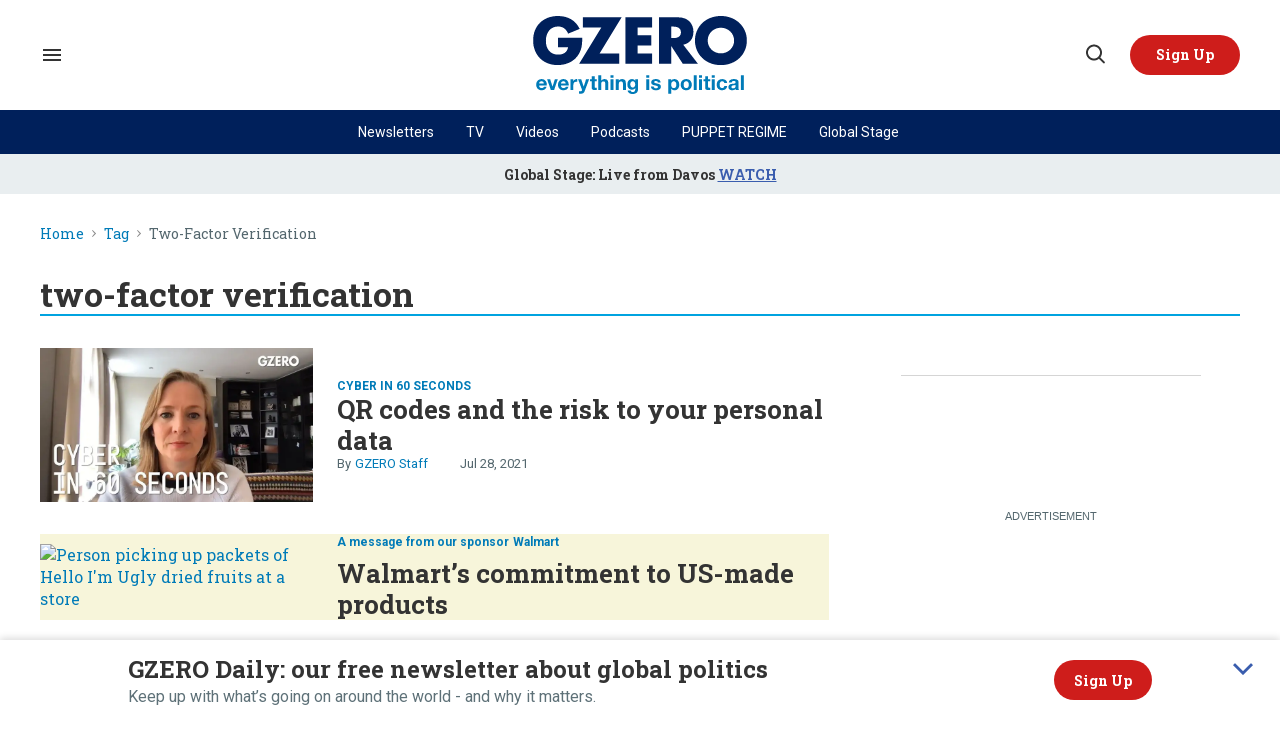

--- FILE ---
content_type: text/html; charset=utf-8
request_url: https://www.gzeromedia.com/tag/two-factor-verification
body_size: 65792
content:
<!DOCTYPE html><!-- Powered by RebelMouse. https://www.rebelmouse.com --><html lang="en"><head prefix="og: https://ogp.me/ns# article: https://ogp.me/ns/article#"><script type="application/ld+json">{"@context":"https://schema.org","@type":"BreadcrumbList","itemListElement":[{"@type":"ListItem","id":"https://www.gzeromedia.com/","item":"https://www.gzeromedia.com/","name":"Home","position":1},{"@type":"ListItem","id":"https://www.gzeromedia.com/tag/two-factor-verification","item":"https://www.gzeromedia.com/tag/two-factor-verification","name":"Tag","position":2},{"@type":"ListItem","id":"https://www.gzeromedia.com/tag/two-factor-verification","item":"https://www.gzeromedia.com/tag/two-factor-verification","name":"two-factor verification","position":3}]}</script><script type="application/ld+json">{"@context":"https://schema.org","@type":"CollectionPage","name":"Two-factor verification","url":"https://www.gzeromedia.com/tag/two-factor-verification"}</script><style>article, aside, details, figcaption, figure, footer, header, hgroup, nav, section{display:block;}html{-webkit-text-size-adjust:100%;-ms-text-size-adjust:100%;}body{margin:0;}body, button, input, select, textarea{;}::-moz-selection{background:#145a7c;color:#fff;text-shadow:none;}::selection{background:#145a7c;color:#fff;text-shadow:none;}:focus{outline:5px auto #2684b1;}a:hover, a:active{outline:0;}b, strong{font-weight:bold;}q:before, q:after{content:"";content:none;}ul, ol{margin:1em 0;padding:0 0 0 40px;}nav ul, nav ol{list-style:none;list-style-image:none;margin:0;padding:0;}img{border:0;-ms-interpolation-mode:bicubic;vertical-align:middle;}svg:not(:root){overflow:hidden;}form{margin:0;}label{cursor:pointer;}button, input{line-height:normal;}button, input[type="button"], input[type="reset"], input[type="submit"]{cursor:pointer;-webkit-appearance:button;}input[type="search"]::-webkit-search-decoration{-webkit-appearance:none;}button::-moz-focus-inner, input::-moz-focus-inner{border:0;padding:0;}input:invalid, textarea:invalid{background-color:#fccfcc;}.hidden{visibility:hidden;display:none !important;}.visuallyhidden.focusable:active, .visuallyhidden.focusable:focus{clip:auto;height:auto;margin:0;overflow:visible;position:static;width:auto;}.clearfix:before, .clearfix:after{content:"";}.clearfix:after{clear:both;}.clearfix{zoom:1;}html{font-size:10px;font-family:Roboto, sans-serif;line-height:1.4;color:#1f1f1f;font-weight:normal;}body, button, input, select, textarea{font-family:Roboto, sans-serif;color:#1f1f1f;}.col, body{font-size:1.6rem;line-height:1.4;}a{color:#242424;text-decoration:none;}a:hover{color:#242424;}.with-primary-color:hover{color:#242424;}.js-tab, .js-keep-reading, .js-toggle{cursor:pointer;}button:focus, input[type="text"], input[type="email"]{outline:0;}audio, canvas, iframe, img, svg, video{vertical-align:middle;max-width:100%;}.main{position:relative;overflow:hidden;}.display-block{display:block;}.cover-all{position:absolute;width:100%;height:100%;}.fa{font-family:FontAwesome, fontawesome-mini !important;}.fa.fa-instagram{font-size:1.15em;}.fa-googleplus:before{content:"";}.color-inherit:hover, .color-inherit{color:inherit;}.h1, .h2{margin:0;padding:0;font-size:1em;font-weight:normal;}.runner-spinner:before{content:"";display:block;padding-top:100%;}.sm-mt-0:not(:empty):before, .sm-mt-1:not(:empty):before, .sm-mt-2:not(:empty):before, .sm-mb-0:not(:empty):after, .sm-mb-1:not(:empty):after, .sm-mb-2:not(:empty):after, .md-mt-0:not(:empty):before, .md-mt-1:not(:empty):before, .md-mt-2:not(:empty):before, .md-mb-0:not(:empty):after, .md-mb-1:not(:empty):after, .md-mb-2:not(:empty):after, .lg-mt-0:not(:empty):before, .lg-mt-1:not(:empty):before, .lg-mt-2:not(:empty):before, .lg-mb-0:not(:empty):after, .lg-mb-1:not(:empty):after, .lg-mb-2:not(:empty):after{content:"";display:block;overflow:hidden;}.sm-mt-0:not(:empty):before{margin-bottom:0;}.sm-mt-1:not(:empty):before{margin-bottom:-10px;}.sm-mt-1 > *{margin-top:10px;}.sm-mt-2:not(:empty):before{margin-bottom:-20px;}.sm-mb-0:not(:empty):after{margin-top:0;}.sm-mb-1:not(:empty):after{margin-top:-10px;}.sm-mb-1 > *{margin-bottom:10px;}.sm-mb-2:not(:empty):after{margin-top:-20px;}.sm-mb-2 > *{margin-bottom:20px;}@media (min-width: 768px){.md-mt-0:not(:empty):before{margin-bottom:0;}}@media (min-width: 768px){.md-mt-1:not(:empty):before{margin-bottom:-10px;}}@media (min-width: 768px){.md-mt-2:not(:empty):before{margin-bottom:-20px;}}@media (min-width: 768px){.md-mb-0:not(:empty):after{margin-top:0;}}@media (min-width: 768px){.md-mb-1:not(:empty):after{margin-top:-10px;}}@media (min-width: 768px){.md-mb-2:not(:empty):after{margin-top:-20px;}}@media (min-width: 1024px){.lg-mt-0:not(:empty):before{margin-bottom:0;}}@media (min-width: 1024px){.lg-mt-1:not(:empty):before{margin-bottom:-10px;}}@media (min-width: 1024px){.lg-mt-2:not(:empty):before{margin-bottom:-20px;}}@media (min-width: 1024px){.lg-mb-0:not(:empty):after{margin-top:0;}}@media (min-width: 1024px){.lg-mb-1:not(:empty):after{margin-top:-10px;}}@media (min-width: 1024px){.lg-mb-2:not(:empty):after{margin-top:-20px;}}.mb-2 > *{margin-bottom:20px;}.mb-2 > :last-child{margin-bottom:0;}.v-sep > *{margin-bottom:20px;}@media (min-width: 768px){.v-sep > *{margin-bottom:40px;}}.v-sep > :last-child{margin-bottom:0;}@media only screen and (min-width: 768px){.hide-tablet-and-desktop{display:none !important;}}.row.px10{margin-left:-10px;margin-right:-10px;}.row.px10 > .col{padding-left:10px;padding-right:10px;}.row.px20{;}.row.px20 > .col{;}.row{margin-left:auto;margin-right:auto;overflow:hidden;}.row:after{content:"";display:table;clear:both;}.row:not(:empty){margin-bottom:-20px;}.col{margin-bottom:20px;}@media (min-width: 768px){.col{margin-bottom:40px;}}@media (min-width: 768px){.row:not(:empty){margin-bottom:-40px;}}.row .col{;}.row .col.s12{width:100%;}@media only screen and (min-width: 768px){.row .col.m12{width:100%;}}@media only screen and (min-width: 1024px){.row .col.l3{width:25%;}}@media only screen and (min-width: 1024px){.row .col.l9{width:75%;}}.widget{position:relative;box-sizing:border-box;}.widget:hover .widget__headline a{color:#242424;}.widget__headline{font-family:Roboto, sans-serif;color:#1f1f1f;cursor:pointer;}.widget__headline-text{font-family:inherit;color:inherit;word-break:break-word;}.image, .widget__image{background-position:center;background-repeat:no-repeat;background-size:cover;display:block;z-index:0;}.widget__product-buy-btn:hover{color:#fff;}.rebellt-item.parallax.has-description:before, .rebellt-item.parallax.has-description:after{content:"";display:block;padding-bottom:100%;}.rebellt-item.parallax.has-description.is--mobile:before, .rebellt-item.parallax.has-description.is--mobile:after{padding-bottom:90vh;}.rebellt-ecommerce--btn:hover{color:#fff;}.rebelbar.skin-simple .rebelbar__menu-toggle:hover{color:#242424;}.rebelbar.skin-simple .rebelbar__section-link:hover{color:#242424;}.menu-global{display:none;width:100%;position:fixed;z-index:3;color:#fff;background-color:#1a1a1a;height:100%;font-size:1.8rem;overflow-y:auto;overflow-x:hidden;line-height:1.6em;}@media (min-width: 768px){.menu-global{display:block;max-width:320px;top:0;-webkit-transform:translate(-320px);transform:translate(-320px);transform:translate3d(-320px, 0, 0);}}@media (min-width: 768px){.menu-global, .all-content-wrapper{transition:transform .2s cubic-bezier(.2, .3, .25, .9);}}.menu-overlay{position:fixed;top:-100%;left:0;height:0;width:100%;cursor:pointer;visibility:hidden;opacity:0;transition:opacity .2s;}.rm-embed-container.rm-embed-tiktok blockquote > section:before{content:"";display:block;width:100%;height:300px;border-radius:8px;}.logo__image, .image-element__img, .rm-lazyloadable-image{max-width:100%;height:auto;}.logo__image, .image-element__img{width:auto;}.sharebar a:hover{text-decoration:none;color:#fff;}.sharebar.with-first-button-caption:not(.enable-panel) .share:first-child:after{content:"Share";padding-left:5px;vertical-align:middle;}.share-media-panel-pinit_share:hover{opacity:.9;}@media (min-width: 768px){.sharebar.with-first-button-caption:not(.enable-panel) .share:first-child:after{content:"Share this story";padding-left:10px;vertical-align:middle;text-transform:uppercase;}}.action-btn{display:block;font-size:1.6rem;color:#242424;cursor:pointer;border:2px solid #242424;border-color:#242424;border-radius:2px;line-height:1em;padding:1.6rem;font-weight:700;text-align:center;}.action-btn:hover{color:#242424;border:2px solid #242424;border-color:#242424;}.module-headline__text{font-size:3rem;font-weight:700;color:#242424;}@media (min-width: 768px){.module-headline__text{font-size:3.6rem;}}.search-form__text-input:focus, .search-form__submit:focus{border:0;-webkit-box-shadow:none;-moz-box-shadow:none;box-shadow:none;outline:0;}.search-widget{position:relative;}.search-widget__input, .search-widget__submit{border:none;padding:0;margin:0;color:#1f1f1f;background:none;font-size:inherit;line-height:inherit;}.social-links__link{line-height:0;border-radius:50%;text-align:center;position:relative;vertical-align:middle;color:#fff;}.social-links__link:hover{color:#fff;}.social-links__link > span{position:absolute;top:0;left:0;right:0;bottom:0;margin:auto;height:1em;}.subscription-widget .social-links__link:hover{color:#242424;border-color:#242424;background:none;}.newsletter-element__form{text-align:center;position:relative;max-width:500px;margin-left:auto;margin-right:auto;}.newsletter-element__submit, .newsletter-element__input{border:0;padding:10px;font-size:1.6rem;font-weight:500;height:40px;line-height:20px;margin:0;}.newsletter-element__submit{background:#242424;color:#fff;position:absolute;top:0;right:0;}.newsletter-element__submit:hover{opacity:.9;}.newsletter-element__input{background:#f4f4f4;width:100%;color:#8f8f8f;padding-right:96px;box-sizing:border-box;}.rm-breadcrumb__list{margin:0;padding:0;}.rm-breadcrumb__item{list-style-type:none;display:inline;}.rm-breadcrumb__item:last-child .rm-breadcrumb__separator{display:none;}.rm-breadcrumb__item:last-child .rm-breadcrumb__link, .rm-breadcrumb__link.disabled{pointer-events:none;color:inherit;}.social-tab-i .share-fb:after, .social-tab-i .share-tw:after{content:none;}.social-tab-i .icons-share.fb:before{content:"";}.social-tab-i .icons-share.tw:before{content:"";}.social-tab-i .icons-share.pt:before{content:"";}.social-tab-i .icons-share.tl:before{content:"";}.social-tab-i .icons-share.em:before{content:"";}.social-tab-i .icons-share.sprite-shares-close:before{content:"";}.social-tab-i .icons-share.sprite-shares-share:before{content:"";}@media only screen and (min-width: 769px){.share-tab-img:hover .social-tab-i{display:block;}}.accesibility-hidden{border:0;clip:rect(1px 1px 1px 1px);clip:rect(1px, 1px, 1px, 1px);height:1px;margin:-1px;overflow:hidden;padding:0;position:absolute;width:1px;background:#000;color:#fff;}.posts-custom .posts-wrapper:after{content:"";display:block;margin-bottom:-20px;}.posts-custom .widget{margin-bottom:20px;width:100%;}.posts-custom .widget__headline, .posts-custom .social-date{display:block;}.posts-custom .social-date{color:#a4a2a0;font-size:1.4rem;}.posts-custom[data-attr-layout_headline] .widget{vertical-align:top;}.posts-custom .posts-wrapper{margin-left:0;margin-right:0;}.posts-custom .widget{display:inline-block;}.posts-custom article{margin:0;box-sizing:border-box;font-size:1.6rem;line-height:1.4;}.posts-custom .widget__headline{font-size:1em;font-weight:700;word-wrap:break-word;}.posts-custom .widget__section{display:block;}.posts-custom .widget__head{position:relative;}.posts-custom .widget__subheadline *{display:inline;}.posts-custom .main-author__avatar, .posts-custom .social-author__avatar{float:left;border-radius:50%;margin-right:8px;height:30px;width:30px;min-width:30px;overflow:hidden;position:relative;}.posts-custom .main-author__name, .posts-custom .social-author__name{color:#1f1f1f;font-size:1.4rem;font-weight:700;line-height:1.4;display:inline;overflow:hidden;text-overflow:ellipsis;white-space:nowrap;position:relative;}.posts-custom .main-author__name:hover, .posts-custom .social-author__name:hover, .posts-custom .main-author__social-name:hover, .posts-custom .social-author__social-name:hover{color:#242424;}.posts-custom[data-attr-layout_carousel] .posts-wrapper:after{margin-bottom:0 !important;}.posts-custom .slick-arrow:before{position:absolute;left:0;right:0;width:13px;bottom:0;top:0;margin:auto;height:16px;}.posts-custom .slick-arrow:hover{background:#242424;opacity:1;}.posts-custom .slick-dots .slick-active button, .posts-custom .slick-dots button:hover{background:#242424;}.posts-custom{;}.posts-custom a{word-wrap:break-word;}.posts-custom .widget__shares .share:hover{color:#fff;}.post-splash-custom .widget__shares .share:hover{color:#fff;}.post-authors__fb-like[fb-xfbml-state="rendered"]:before{content:"Like us on Facebook";line-height:20px;display:inline-block;vertical-align:middle;margin-right:15px;}.post-pager__btn:hover{background:#242424;color:#fff;}.post-pager__btn:hover .fa{padding:0 5px;}.list{display:block;margin-left:-1em;margin-right:-1em;padding:0;}.list__item{display:inline-block;padding:1em;}.widget__head .rm-lazyloadable-image{width:100%;}.share-plus:hover{background-color:#aaa;}.share-facebook, .share-fb{background-color:#1777f2;}.share-facebook:hover, .share-fb:hover{background-color:#318bff;}.share-twitter, .share-tw{background-color:#50abf1;}.share-twitter:hover, .share-tw:hover{background-color:#00a8e5;}.share-apple:hover{background-color:#333;}.share-linkedin{;}.share-linkedin:hover{background:#006da8;}.share-pinterest:hover{background:#bb2020;}.share-googleplus:hover{background-color:#c73c26;}.share-email:hover{background:#48596b;}.share-tumblr:hover{background-color:#243c53;}.share-sms:hover{background-color:#fd7e14;}.share-instagram{background-color:#3f729b;}.share-instagram:hover{background-color:#4b88b9;}.share-youtube{background-color:#cd201f;}.share-youtube:hover{background-color:#ea2524;}.share-linkedin{background-color:#0077b5;}.share-linkedin:hover{background-color:#005d8e;}.share-slack:hover{background-color:#0077b5;}.share-openid:hover{background-color:#e6881c;}:root{--primary-font-family:"Roboto Slab", serif;--secondary-font-family:"Roboto", sans-serif;--container-width:1440px;--small-container-width:1250px;--container-min-padding:16px;--splash-post-mobile-adjustment-margin:-16px;}@media (min-width: 768px){:root{--container-min-padding:24px;}}@media (min-width: 1024px){:root{--container-min-padding:40px;}}:root{--vertical-spacing-level-1:32px;--vertical-spacing-level-2:24px;--vertical-spacing-level-3:16px;--horizontal-spacing-level-1:16px;--horizontal-spacing-level-2:0;--horizontal-spacing-level-3:16px;--vertical-spacing-between-post-items:12px;--horizontal-spacing-between-post-items:16px;}@media (min-width: 768px) and (max-width: 1023px){:root{--vertical-spacing-level-1:40px;--vertical-spacing-level-2:24px;--vertical-spacing-level-3:16px;--horizontal-spacing-level-1:32px;--horizontal-spacing-level-2:24px;--horizontal-spacing-level-3:16px;}}@media (min-width: 1024px){:root{--vertical-spacing-level-1:52px;--vertical-spacing-level-2:32px;--vertical-spacing-level-3:24px;--horizontal-spacing-level-1:40px;--horizontal-spacing-level-2:32px;--horizontal-spacing-level-3:24px;--horizontal-spacing-between-post-items:32px;}}.main{background-color:#fff;}.main, .row{overflow:initial;}a:hover{text-decoration:underline;}.clearfix:before, .clearfix:after{display:none;}body *{box-sizing:border-box;}button{padding:0;margin:0;border:0;background:none;}button:focus, input:focus{outline:1px solid #2684b1;box-sizing:border-box;}.sm-mb-2:not(:empty):after, .row:not(:empty), .col, .sm-mb-1 > *, .sm-mt-1:not(:empty):before, .sm-mb-1:not(:empty):after, .posts-custom .posts-wrapper:after, .mb-2 > *, .v-sep > *, .sm-mb-2 > *{margin-bottom:0;margin-top:0;}.sm-mb-2:not(:empty):after, .sm-mt-1:not(:empty):before, .sm-mb-1:not(:empty):after, .posts-custom .posts-wrapper:after, .sm-mb-2:not(:empty):after, .sm-mt-1:not(:empty):before, .sm-mb-1:not(:empty):after, .posts-custom .posts-wrapper:after{display:none;}.sm-mb-2:not(:empty):after, .row:not(:empty), .col, .sm-mb-1 > *, .sm-mt-1:not(:empty):before, .sm-mb-1:not(:empty):after, .posts-custom .posts-wrapper:after, .mb-2 > *, .sm-mt-1 > *{margin-top:0;margin-bottom:0;}.posts-custom:before, .posts-custom:after, .posts-wrapper:after, .posts-wrapper:before, .posts-custom article:before, .posts-custom article:not(:empty):after, .posts-custom article > .row:after, .posts-custom article > .row:before, .posts-custom .widget__body:after, .posts-custom .widget__body:before, .posts-custom .widget.col:after, .sm-mb-1:not(:empty):after, .row:after{display:none;}.row.px20{margin-left:0;margin-right:0;}.row.px20 > .col{padding-left:0;padding-right:0;}.posts-custom .widget, .posts-custom .widget .col, .posts-custom .widget__body, .posts-custom .widget__headline, .posts-custom .widget__head{margin:0;padding:0;}.widget > article .row{overflow:visible;margin:0;}.widget .row .col{float:none;margin:0;}.row .col{float:none;box-sizing:border-box;}.posts-custom .widget__shares, .list{margin-left:0;margin-right:0;}.social-links{margin:0;display:flex;justify-content:center;}.social-links__link{padding:0;height:32px;width:32px;font-size:18px;margin:0;display:inline-flex;align-items:center;justify-content:center;background-color:#0000;background-repeat:no-repeat !important;background-position:center !important;}.social-links__link:not(:last-child){margin-right:16px;}.social-links__link > span{display:none;}.share-tab-img:hover .social-tab-i, .posts-custom .widget__shares i, .posts-custom .widget__shares svg{display:none;}attribute_set{display:none !important;}a, t .btn, input, button{transition:all .1s;}p{margin:0 0 1em;}p:last-child{margin:0;}body{background-color:#fff;font-family:var(--primary-font-family);color:var(--primary-text-color);font-size:10px;line-height:var(--normal-line-height);-webkit-font-smoothing:antialiased;-moz-osx-font-smoothing:grayscale;text-rendering:optimizelegibility;font-smooth:always;}html{margin-right:calc(100% - 100vw);overflow-x:hidden;}.posts-custom{font-family:var(--primary-font-family);}.page-headline__text, .custom-mobile-large-module-headline .module-headline__text, .search-modal-heading.ai-enabled, .text-large{font-family:var(--primary-font-family);font-size:34px;font-style:normal;font-weight:700;line-height:var(--small-line-height);}.text-medium-large-post-headline .widget .widget__headline, .medium-large-heading.module__heading, .from-your-site__headline:before, .body h2, .user-profile .site-title-edit, .newsletter-modal__headline, .module-headline__text, .search-modal-heading, .rebellt-ecommerce--price, .podcast-name, .text-medium-large{font-family:var(--primary-font-family);font-size:26px;font-style:normal;font-weight:700;line-height:var(--small-line-height);text-transform:none;}.newsletter__wrapper--sidebar .newsletter-headline, .testimonials-wrapper .module-headline__text, .search-result .module-headline__text, .author_title, .text-medium{font-family:var(--primary-font-family);font-size:20px;font-style:normal;font-weight:600;line-height:var(--small-line-height);}.topbar__hamburger .list__item[rel="title-link"]:nth-of-type(1){font-family:var(--primary-font-family);font-size:18px;font-style:normal;font-weight:700;line-height:var(--normal-line-height);}.module-profile-page .user-info__role, .article .tags:before{font-family:var(--secondary-font-family);font-size:18px;font-style:normal;font-weight:700;line-height:var(--normal-line-height);}.around-the-web__headline:before, .widget .widget__subheadline, .newsletter .text-element, .expanded .expand-mobile-search, .text-small{font-family:var(--primary-font-family);font-size:16px;font-style:normal;font-weight:700;line-height:var(--small-line-height);}.video-banner__description p, .show-container p, .with-see-all-link a:after, .newsletter-subheadline, .custom-paragraph .body-description, .widget .widget__subheadline *{font-family:var(--secondary-font-family);font-size:16px;font-style:normal;font-weight:400;line-height:var(--normal-line-height);}.sticky-newsletter h3, .sticky-newsletter .text-element, .breaking--news__banner .posts-custom .widget__headline{font-family:var(--primary-font-family);font-size:14px;font-style:normal;font-weight:700;line-height:var(--normal-line-height);}.sticky-newsletter p{color:#5e7178;font-family:var(--secondary-font-family);font-size:10px;font-weight:400;line-height:var(--normal-line-height);}.extra-small-post-headline .widget .widget__headline, .numbered-post .widget__head a:before, .feautured-event-post .snark-line, .text-extra-small{font-family:var(--primary-font-family);font-size:14px;font-weight:700;line-height:var(--small-line-height);}.btn.btn-outline, .breaking--news__banner .posts-custom .widget__headline-text:after{font-family:var(--primary-font-family);font-size:14px;font-weight:600;line-height:var(--normal-line-height);}.author_about_html, .profilepage__socials, .search__wrapper .search-widget__input, .newsletter-element__input, .text-label-medium{font-family:var(--primary-font-family);font-size:14px;font-weight:400;line-height:var(--small-line-height);}.article .body ol li:before, .search-ai-powered, .embed_blur_overflow p, .text-label{font-family:var(--primary-font-family);font-size:12px;font-weight:400;line-height:var(--small-line-height);letter-spacing:0;}.rm-breadcrumb__item, .rm-breadcrumb__link, .rm-breadcrumb__separator, .text-breadcrumb{font-family:var(--primary-font-family);font-size:14px;font-style:normal;font-weight:400;line-height:var(--small-line-height);}.widget .widget__section, .post-tags-primary-link, .text-article-cards-primary-tag{font-family:var(--secondary-font-family);font-size:14px;font-style:normal;font-weight:700;line-height:var(--normal-line-height);text-transform:uppercase;}.extra-2-small-post-headline .widget .widget__headline, .widget .social-date, .text-article-cards-date{font-family:var(--secondary-font-family);font-size:13px;font-style:normal;font-weight:400;line-height:var(--small-line-height);}.splash_post .widget .photo-caption, .splash_post .widget .photo-credit, .testimonial-author .ql-editor, .widget .social-author__name, .author-date-byline, .post-date, .author_job_title, .text-article-cards-author_name{font-family:var(--secondary-font-family);font-size:13px;font-style:normal;font-weight:400;line-height:var(--small-line-height);}.widget .photo-caption, .widget .photo-credit, .widget__shares:before, .article .media-photo-credit, .article .media-photo-credit p, .widget .photo-credit-none, .widget .photo-credit-none *, .text-article-credit{font-family:var(--secondary-font-family);font-size:12px;font-style:normal;font-weight:400;line-height:var(--small-line-height);}.btn.subscribe, .text-button-xs{font-family:var(--primary-font-family);font-size:11px;font-style:normal;font-weight:700;line-height:var(--large-line-height);}.btn, .text-button-s{font-family:var(--primary-font-family);font-size:12px;font-style:normal;font-weight:700;line-height:var(--large-line-height);}.video-banner__sponsor p, .sponsored__article .widget .social-author__name, .tags__item, .custom-small-label .widget .widget__section{font-family:var(--secondary-font-family);font-size:12px;font-style:normal;font-weight:700;line-height:var(--normal-line-height);}.btn.button-load-more, .btn.custom-button-load-more, .btn-wrapper > .text-element, .search-detail .search-widget__submit, .article .body-description .widget__show-more, .keep_reading_link, .newsletter-modal .newsletter-element__submit, .wrap-404 .btn, .search__wrapper .search-widget__submit:after, .rebellt-ecommerce--btn, .newsletter-element__submit, .text-button-large{font-family:var(--primary-font-family);font-size:16px;font-style:normal;font-weight:700;line-height:var(--large-line-height);}.footer__inner .footer__column--follow .text-element{font-family:var(--primary-font-family);font-size:16px;font-style:normal;font-weight:700;line-height:var(--normal-line-height);}.navbar .menu_item .text-element, .topbar_row_1 .list, .text-navbar-section-links, .hamburger-links .list{font-family:var(--secondary-font-family);font-size:12px;font-style:normal;font-weight:400;line-height:var(--small-line-height);}.footer__inner .footer__top .list .list__item:first-child{font-family:var(--primary-font-family);font-size:18px;font-style:normal;font-weight:700;line-height:var(--normal-line-height);}.topbar__hamburger .list__item, .footer__inner .footer__top .list__item, .footer__inner .text-element{font-family:var(--secondary-font-family);font-size:14px;font-style:normal;font-weight:400;line-height:var(--normal-line-height);}.consent-checkbox, .footer__inner .footer__bottom .list__item, .footer__inner .footer__bottom .text-element{font-family:var(--secondary-font-family);font-size:12px;font-style:normal;font-weight:400;line-height:var(--normal-line-height);}.widget .widget__headline{font-family:var(--primary-font-family);font-size:24px;font-style:normal;font-weight:700;line-height:var(--normal-line-height);}.with-underline, .with-decorator{font-family:var(--primary-font-family);font-size:24px;font-style:normal;font-weight:800;line-height:var(--normal-line-height);}@media (min-width: 768px) and (max-width: 1023px){.custom-desktop-medium-large-post-headline .widget .widget__headline, .wrap-404 h2, .text-medium-large{font-family:var(--primary-font-family);font-size:26px;font-style:normal;font-weight:700;line-height:var(--small-line-height);}}@media (min-width: 1024px){.custom-desktop-post-headline .widget .widget__subheadline *, .btn, .text-button-large{font-family:var(--primary-font-family);font-size:16px;font-style:normal;font-weight:700;line-height:var(--large-line-height);}}@media (min-width: 1024px){.navbar .menu_item .text-element, .btn.subscribe, .text-button-M{font-size:14px;}}@media (min-width: 1024px){.medium-large-heading.module__heading, .splash_post .widget .widget__headline, .custom-desktop-large-post-headline .widget .widget__headline, .from-your-site__headline:before, .newsletter-modal__headline, .body h2, .search-modal-heading, .text-large{font-family:var(--primary-font-family);font-size:34px;font-style:normal;font-weight:700;line-height:var(--small-line-height);}}@media (min-width: 1024px){.newsletter__wrapper--sidebar .newsletter-headline, .wrap-404 h2, .around-the-web__headline:before, .custom-desktop-medium-large-module-headline .module-headline__text, .custom-desktop-medium-large-post-headline .widget .widget__headline, .text-medium-large{font-family:var(--primary-font-family);font-size:26px;font-style:normal;font-weight:700;line-height:var(--small-line-height);}}@media (min-width: 1024px){.sticky-newsletter h3{font-family:var(--primary-font-family);font-size:24px;font-weight:700;line-height:var(--normal-line-height);}}@media (min-width: 1024px){.sticky-newsletter p{font-family:var(--secondary-font-family);font-size:16px;font-weight:400;line-height:var(--normal-line-height);}}@media (min-width: 1440px){.navbar .menu_item .text-element{font-size:16px;}}.search-modal-heading, .search-modal-heading-byline, .search-modal-latest-stories .module-headline__text, .search-modal-latest-stories .widget .widget__headline, .custom-desktop-post-headline .widget .widget__subheadline *, .recirculation_heading .text-element, .body h2, .body h3, .sticky-newsletter--collapsed .text-element a:hover, .sticky-newsletter__container h3, .breaking--news__banner .posts-custom .widget:hover .widget__headline a.widget__headline-text, .widget .widget__headline, .widget .widget__subheadline, .module-headline__text, .posts-custom blockquote, .link-out-icon, .widget:hover .widget__headline a, .search-detail .search-widget__input, .search-ai-powered, .article .tags:before, .newsletter-testimonial .ql-editor *, .primary-text-color{color:var(--primary-text-color);}.container__about .posts__about-us, .newsletter-modal .text-medium, .user-profile .site-bio a, .user-profile .site-bio a:hover, .user-info__role + p, .author-date-byline a, .article .body-description, .text-article-paragraph, .article .body-description blockquote, .author_job_title, .profilepage__socials, .photo-credit, .photo-caption, .search__wrapper .search-widget__input, .widget .social-author, .widget .social-date, .widget .social-author__name:before, .rm-breadcrumb__item:last-child .rm-breadcrumb__link, .hamburger .search-widget__input, .hamburger .search-widget__input::placeholder, .newsletter .newsletter-element__input, .newsletter-modal .newsletter-element__input, .article .widget__shares:before, .author-date-byline, .post-date, .media-caption, .media-photo-credit, .media-caption *, .media-photo-credit *, .secondary-text-color{color:var(--secondary-text-color);}.show-container h3, .show-container p, .btn.btn-outline:hover, .numbered-post .widget__head a:before, .topbar__hamburger .list__item a, .topbar__hamburger .list__item a:hover, .consent-checkbox, .consent-checkbox a, .consent-checkbox, .consent-checkbox a:hover, .background-blue a, .background-blue a:hover, .background-blue .widget a.widget__section, .background-blue .widget a.widget__section:hover, .background-blue .widget:hover .widget__headline a, .background-blue .widget .widget__headline, .background-dark a, .background-dark a:hover, .background-dark .widget a.widget__section, .background-dark .widget a.widget__section:hover, .background-dark .widget:hover .widget__headline a, .background-dark .widget .widget__headline, .background-dark .widget .widget__subheadline, .background-dark .widget .widget__subheadline *, .background-dark .widget .photo-caption, .background-dark .module__heading, .navbar .menu_item a, .navbar .menu_item a:hover, .btn, .btn:hover, .action-btn:hover, .btn-wrapper > .text-element, .footer .list__item, .search-detail .search-widget__submit, .white-text-color, .footer__navigation_item .text-element, .footer__social .text-element, .footer__newsletter .text-element, .hamburger .menu_item a, .hamburger .menu_item a:hover, .hamburger-links .list a, .hamburger-links .list, .hamburger .footer-links .list a, .hamburger-social .text-element, .footer__inner .text-element, .breaking--news__banner .posts-custom .widget:hover .widget__headline a, .search__wrapper .search-widget__submit:after, .article .widget__shares a, .article .widget__shares .share, .newsletter .newsletter-element__submit, .hamburger .menu__dropdown .list__item, .sticky-newsletter, .podcast-{color:var(--white-color);}.sponsored__article .widget .social-author__name:before, .sponsored__article .widget .social-author__name, .custom-author-link .widget .social-author__name, .widget .widget__subheadline * a u, .hover-primary:hover, .hover-primary:hover > a, .container__about .sidebar-column__post-group .widget__subheadline a, .tags .tags__item:hover, .listen-now-link, .listen-now-link:hover, .topbar-sticked .navbar .menu_item a, .topbar-sticked .navbar .menu_item a:hover, .widget .widget__section, .post-tags-primary-link, .text-color-primary-accent-color, .headline-404, a, .widget .social-author__name, .posts-custom .widget__head .social-author__name, .rm-breadcrumb__link, .around-the-web__link, .user-profile .site-title-edit, .links-color, .navbar .dropdown-arrow:after, .wrap-404 h2 span, .module-headline__text span, .article .body-description .widget__show-more, .keep_reading_link, .highlight, .widget__brief > :last-child:after, .embed_blur_overflow p, .module-headline__text a:hover, .add-to-calendar, .event-category, .primary-accent-color-as-color{color:var(--primary-accent-color);}.search__wrapper .search-widget__submit, .btn.btn-outline:hover, .wrap-404 .go-to-home, .search-detail .search-widget__submit, .numbered-post .widget__head a:before, .btn.custom-button-load-more, .btn.button-load-more{background-color:var(--primary-accent-color);}.sticky-newsletter .text-element, .article .body ol li:before, .article .body ul li:before, .share-buttons .social-tab-i .share, .btn, .btn-wrapper > .text-element, .background-primary-color, .newsletter-modal .newsletter-element__submit, .event-card .widget__shares a, .event-card .widget__shares .share, .rebellt-ecommerce--btn, .social-links .social-links__link, .newsletter-testimonial .newsletter-element__submit{background-color:var(--red);}.topbarplaceholder, .background-dark .module__heading.with-underline:after, .sticky-newsletter--collapsed .text-element, .sticky-newsletter, .article .body-description .widget__show-more, .keep_reading_link, .newsletter .newsletter-element__input, .hamburger .social-links .social-links__link, .hamburger .search-widget, .search-modal-latest-stories .widget, .sticky-newsletter .newsletter-element__input, .background-white-color{background-color:var(--white-color);}.post-date:before, .hamburger, .from-your-site__link:before, .around-the-web__link:before, .newsletter .newsletter-element__submit, .footer__newsletter .newsletter-element__form button, .rblad-rmdev_sticky, .sticky-newsletter .newsletter-element__submit, .podcast-url, .podcast-url:hover, .background-primary-text-color{background-color:var(--primary-text-color);}.breaking--news__banner .posts-custom .widget__headline-text:after{color:var(--blue);}.background-blue, .footer, .footer .social-links .social-links__link, .topbar_row_2{background-color:var(--dark-blue);}.sticky-newsletter__container p{color:#5e7178;}.custom-paragraph .body-description, .widget .widget__subheadline *{color:var(--light-grey);}.background-sponsored{background-color:var(--sponsored);}.search-module-headline:after, .module__heading.with-underline:after{background-color:var(--bright-blue);}.search-modal-heading{border-color:var(--bright-blue);}.search__wrapper .search-widget__input, .newsletter-modal .newsletter-element__input, .border-tertiary-text-color{border-color:var(--tertiary-text-color);}.module__heading.with-decorator:after{background-color:var(--border);}.btn.btn-outline:hover, .recirculation_heading{border-color:var(--primary-accent-color);}.container{max-width:var(--container-width);margin:0 auto;padding:0 var(--container-min-padding);box-sizing:border-box;display:grid;width:100%;}.content-hidden{margin:0;margin-top:-1px;height:1px;width:1px;overflow:hidden;display:block;}.load-more-scroll-wrapper, .module{display:grid;}.container_with_sidebar .row-wrapper > .row, .section_details_wrapper{display:grid;align-items:start;}.container_with_sidebar .row-wrapper > .row > .col{width:100%;}.main-column, .main-column .load-more-scroll-wrapper, .sidebar{display:grid;}.sticky-wrapper .sticky-item{display:grid;}@media (min-width: 1024px){.sidebar.sticky-wrapper{display:block;height:100%;}}@media (min-width: 1024px){.sticky-wrapper .sticky-item{position:sticky;top:188px;display:grid;}}@media (min-width: 1024px){.container_with_sidebar .row-wrapper > .row{grid-template-columns:1fr minmax(300px, 31.5446%);}}.module, .search-modal-latest-stories, .btn.custom-button-load-more, .btn.button-load-more{margin-top:var(--vertical-spacing-level-1);}.module, .container, .main-column, .sidebar, .container_with_sidebar .row-wrapper > .row, .load-more-scroll-wrapper, .load-more-scroll-wrapper + .rm-loadmore-placeholder, .posts-custom .posts-wrapper, .section_details_wrapper{grid-row-gap:var(--vertical-spacing-level-2);}.container_with_sidebar .row-wrapper > .row, .main-column .load-more-scroll-wrapper, .search__wrapper__inner, .posts-custom .posts-wrapper{grid-column-gap:var(--horizontal-spacing-level-2);}.main-column > .btn.custom-button-load-more, .container > .btn.custom-button-load-more, .main-column > .btn.button-load-more, .container > .btn.button-load-more{margin-top:0;}.search__wrapper__inner .search-modal-heading-wrapper, .search-modal-latest-stories .module-headline__text, .only-headline .module-headline__text{margin-bottom:var(--vertical-spacing-level-2);}.widget .widget__body{padding:24px 0;}.posts-custom .widget__section{margin-top:0;}.posts-custom .widget__section + .widget__headline, .posts-custom .widget__subheadline, .posts-custom .widget .body, .posts-custom .social-author, .posts-custom .social-date{margin-top:var(--vertical-spacing-between-post-items);}.posts-custom .social-author{margin-right:var(--horizontal-spacing-between-post-items);}.footer__inner > :not(:last-child){margin-bottom:var(--vertical-spacing-between-items);}.no-margin{margin:0;}@media (min-width: 1024px){.desktop-small-margin, .sidebar.sticky-wrapper > * + *, .btn.custom-button-load-more, .btn.button-load-more{margin-top:var(--vertical-spacing-level-2);}}@media (min-width: 1024px){.section_details_wrapper, .sidebar .posts-custom .posts-wrapper{grid-row-gap:var(--vertical-spacing-level-3);}}.modal-open-overlay{position:fixed;left:0;height:0;width:100%;cursor:pointer;visibility:hidden;opacity:0;transition:opacity .2s;top:0;}.placeholder-a-block{padding:26px 0 12px;background:none;display:flex;align-items:center;border-bottom:1px solid var(--additional, #d5d5d5);border-top:1px solid var(--additional, #d5d5d5);justify-content:center;flex-direction:column;position:relative;}.sidebar .placeholder-a-block{border:0;padding-bottom:0;}.rblad-rmdev_sticky:has(.rbl-ad:not(:empty)){margin-top:64px;}.rbl-ad:before{position:absolute;margin-top:-14px;width:100%;left:0;text-align:center;}.rblad-rmdev_sticky .rbl-ad:before{background-color:#282828e0;}@media (min-width: 768px){.placeholder-a-block{padding:27px 0;}}@media (min-width: 768px){.rblad-rmdev_sticky:has(.rbl-ad:not(:empty)){margin-top:104px;}}.content_ad, .leaderboard_ad, .sidebar_ad{display:flex;flex-direction:column;align-items:center;justify-content:center;border-top:1px solid #d5d5d5;border-bottom:1px solid #d5d5d5;}.content_ad:before, .leaderboard_ad:before, .sidebar_ad:before{content:"advertisement";display:block;width:100%;text-align:center;margin-bottom:8px;color:var(--secondary-text-color);font:500 11px Poppins, sans-serif;text-transform:uppercase;line-height:1;}.leaderboard_1:before{content:unset;}.leaderboard_ad{margin-inline:auto;min-width:100%;padding-block:16px;}.sidebar_ad{min-height:308px;padding:10px 0 27px;}.leaderboard_ad{min-height:303px;}@media (min-width: 768px){.leaderboard_ad{min-height:143px;}}.module-headline a:hover{text-decoration:none;}.search-modal-latest-stories .module-headline__text{text-align:center;}.module-headline .link-out-icon:hover:after{background-image:url("data:image/svg+xml,<svg%20xmlns=\"http://www.w3.org/2000/svg\"%20width=\"32\"%20height=\"33\"%20viewBox=\"0%200%2032%2033\"%20fill=\"none\"><g%20clip-path=\"url(%23clip0_7345_14019)\"><rect%20y=\"0.751953\"%20width=\"32\"%20height=\"32\"%20rx=\"16\"%20fill=\"%231579C0\"/><path%20d=\"M16.6527%208.91932L15.3473%2010.2247L20.9541%2015.8316L8.43505%2015.8316L8.43505%2017.6722L20.9541%2017.6722L15.3473%2023.279L16.6527%2024.5845L24.4853%2016.7519L16.6527%208.91932Z\"%20fill=\"%23ffffff\"/></g><defs><clipPath%20id=\"clip0_7345_14019\"><rect%20y=\"0.751953\"%20width=\"32\"%20height=\"32\"%20rx=\"16\"%20fill=\"white\"/></clipPath></defs></svg>");}.with-decorator, .with-underline{margin:0;}.with-decorator a:hover, .with-underline a:hover{text-decoration:none;}.with-decorator:after{content:"";height:1px;flex-grow:1;}.with-underline{display:flex;flex-direction:column;gap:6px;}.with-underline:after{content:"";display:block;height:2px;width:100%;}.with-see-all-link a:after{content:"See All Videos >";display:block;position:relative;}.sticky-newsletter .text-element, .btn, .search-detail .search-widget__submit, .btn-wrapper > .text-element, .keep_reading_link{padding:8px 16px;display:inline-flex;border-radius:100px;align-items:center;text-align:center;justify-content:center;}.btn:hover, .btn a:hover, .btn-wrapper > .text-element a:hover{text-decoration:none;}.btn.custom-button-load-more, .btn.button-load-more{border:0;border-radius:10px;display:block;margin-left:auto;margin-right:auto;max-width:746px;width:100%;}.arrow-right .text-element:after{content:"";width:10px;display:inline-block;height:10px;margin-left:10px;background:url("data:image/svg+xml,<svg%20xmlns=\"http://www.w3.org/2000/svg\"%20width=\"12\"%20height=\"11\"%20viewBox=\"0%200%2012%2011\"%20fill=\"none\"><path%20d=\"M6.00001%200.165955L5.1159%201.0472L8.61473%204.54095H0.983765V5.79095H8.61473L5.1159%209.28471L6.00001%2010.166L11.0163%205.16595L6.00001%200.165955Z\"%20fill=\"white\"/></svg>") center no-repeat;}.btn.custom-button-load-more, .btn.button-load-more, .keep_reading_link{padding:12px 24px;}.snark-line:has(.keep_reading_link){display:grid;justify-content:center;width:100%;}.btn-wrapper:has(.btn.btn-outline){margin:0 auto;width:100%;}@media (min-width: 1024px){.btn, .search-detail .search-widget__submit, .btn-wrapper > .text-element{padding:12px 16px;}}.rm-breadcrumb__separator{display:inline-block;font-size:0;visibility:hidden;margin:0 8px;width:4px;}.rm-breadcrumb__list, .rm-breadcrumb__item{display:flex;}.rm-breadcrumb__list{flex-wrap:wrap;row-gap:8px;}.rm-breadcrumb__separator:before{background-image:url("data:image/svg+xml,%3Csvg%20xmlns='http://www.w3.org/2000/svg'%20width='4'%20height='8'%20viewBox='0%200%204%208'%20fill='none'%3E%3Cpath%20d='M0%201.2L0.666667%200.5L4%204L0.666667%207.5L0%206.8L2.66667%204L0%201.2Z'%20fill='%238E8E8E'/%3E%3C/svg%3E");content:"";background-size:cover;background-position:center;display:block;height:7px;position:relative;top:4px;visibility:visible;width:4px;}.rm-breadcrumb__item:last-child .rm-breadcrumb__link{text-decoration:none;text-transform:capitalize;}.events-teaser .rm-breadcrumb__item:last-child a.rm-breadcrumb__link:hover{text-decoration:underline;}.posts-custom .posts-wrapper{line-height:1;font-size:10px;display:grid;}.widget .widget__body{display:flex;flex-wrap:wrap;margin:0;}.widget .widget__headline{width:100%;}.widget .widget__subheadline{width:100%;}.widget .widget__section, .post-tags-primary-link{text-transform:uppercase;border-bottom:0px solid var(--primary-accent-color);}.widget .social-author__avatar{display:none;height:30px;width:30px;margin-right:10px;}.widget .social-author, .widget .social-date{display:inline-flex;align-items:center;flex-wrap:wrap;}.widget .social-author__name:before{content:"By";padding-right:4px;display:inline-block;}.widget .social-author__name ~ .social-author__name:before{content:"& ";padding:0 4px 0 6px;}.widget .widget__body > .social-author, .widget .widget__body > .social-date{width:auto;align-self:center;}.widget .social-author + .social-date .social-date__text:before{display:inline-flex;content:"";}.widget .photo-credit:before{content:"Credit: ";}.media-caption + .media-photo-credit:before, .widget .photo-caption + .photo-credit:before{content:"| Credit: ";}.widget .photo-caption:empty + .photo-credit:before{content:"Credit";}.widget:not(:has(.widget__head)) .row .col:before, .aside-below-post .aside-top-5-module .widget:not(:has(.widget__head)) .row .col:before, .recirculation_post .widget:not(:has(.widget__head)) .row .col:before{content:"";line-height:1.4;display:block;padding-bottom:56.25%;background-color:#fafafa;background-image:url("https://assets.rbl.ms/23272489/origin.png");background-repeat:no-repeat;background-size:cover;background-position:center;}.no-fallback-image .widget:not(:has(.widget__head)) .row .col:before{content:unset;}.no-credit-gap .widget__head .widget__body:not(:has(.photo-credit)){height:30px;}.widget .social-author__name:hover:before{text-decoration:none;}.posts-custom .widget__head .widget__body:not(:has(.photo-credit)){padding:0;}.custom-credit-pre .photo-credit:before{content:"Credit: ";display:inline-block;}.custom-author-link .widget .social-author__name:before{display:none;}.sponsored__article .social-author{margin:0 0 var(--vertical-spacing-between-post-items);}.sponsored__article.image-on-left .social-author{margin-bottom:8px;}.sponsored__article .widget .social-author__name:before{content:"A message from our sponsor ";}.sponsored__article .widget .social-author__name:hover{text-decoration:none;}@media (min-width: 768px){.sponsored__article.image-on-left.desktop-large-teaser .widget .widget__body{padding-right:24px;}}.image-on-left .widget .row .col{display:grid;grid-template-columns:152px 1fr;align-items:center;grid-column-gap:16px;}.image-on-left .widget .widget__body{padding:0;row-gap:8px;}.image-on-left .widget .widget__body > *{margin-top:0;}.image-on-left .widget .social-author, .image-on-left .widget .social-date, .image-on-left .widget .widget__subheadline{display:none;}.image-on-left .widget .widget__headline{display:-webkit-box;-webkit-line-clamp:3;-webkit-box-orient:vertical;overflow:hidden;visibility:visible;}.container_with_sidebar .image-on-left .widget__subheadline{display:none;}@media (min-width: 768px){.image-on-left .widget .row .col{grid-template-columns:41.5% auto;}}@media (min-width: 768px){.image-on-left .widget .widget__body{padding:0 16px 0 0;row-gap:8px;}}@media (min-width: 768px){.image-on-left.desktop-large-teaser .widget .widget__body{row-gap:16px;padding:0;}}@media (min-width: 768px){.image-on-left.desktop-large-teaser .widget .row .col{grid-template-columns:34.6% auto;grid-column-gap:32px;}}@media (min-width: 768px){.container_with_sidebar .image-on-left.desktop-large-teaser .widget .row .col{grid-column-gap:24px;}}@media (min-width: 768px){.image-on-left.desktop-medium-teaser .widget .social-author, .image-on-left.desktop-medium-teaser .widget .social-date, .image-on-left.desktop-large-teaser .widget .social-author, .image-on-left.desktop-large-teaser .widget .social-date{display:inline-flex;}}@media (min-width: 768px){.image-on-left.desktop-medium-teaser .widget .widget__subheadline, .image-on-left.desktop-large-teaser .widget .widget__subheadline{display:-webkit-box;-webkit-line-clamp:2;-webkit-box-orient:vertical;overflow:hidden;visibility:visible;}}@media (min-width: 768px){.container_with_sidebar .image-on-left.desktop-large-teaser .widget__subheadline{display:none;}}.numbered-post .widget__head a:before{position:absolute;content:counter(section);z-index:1;display:flex;width:27px;height:28px;justify-content:center;align-items:center;}.breaking--news__banner .posts-custom .widget__headline-text:after{content:"MORE";margin-left:10px;min-width:50px;text-decoration-line:underline;text-decoration-style:solid;text-decoration-skip-ink:none;text-decoration-thickness:auto;text-underline-offset:auto;text-underline-position:from-font;text-transform:uppercase;}@media (min-width: 1024px){.breaking--news__banner .posts-custom .widget__headline-text:after{margin-left:8px;}}.search__wrapper{z-index:0;opacity:0;position:fixed;left:0;line-height:40px;display:none;align-items:center;justify-content:center;margin:auto;max-width:985px;right:0;top:0;bottom:0;box-sizing:border-box;overflow:auto;-ms-overflow-style:none;scrollbar-width:none;}.search__wrapper::-webkit-scrollbar{display:none;}.search-modal_close-pop-up{position:fixed;right:20px;top:20px;height:40px;width:40px;display:flex;align-items:flex-start;justify-content:flex-end;}.search__wrapper__inner{max-width:985px;width:100%;display:grid;padding:160px 12px;}.search-modal-heading{padding-bottom:8px;border-width:0;border-style:solid;border-bottom-width:2px;}.search-modal-heading-byline{margin-top:8px;}.search-widget form{display:grid;grid-template-columns:1fr auto;grid-gap:12px;max-width:100%;margin-left:auto;margin-right:auto;}.search-widget__input{border-style:solid;border-width:1px;background-color:#fff;padding:0 12px;border-radius:var(--1x, 4px);background-size:15px 15px;background-position:12px;background-repeat:no-repeat;}.search-widget__submit{border-radius:4px;font-family:var(--primary-font-family) !important;}.search-widget__submit{position:relative;width:47px;height:47px;background-image:url("data:image/svg+xml,%3Csvg%20xmlns='http://www.w3.org/2000/svg'%20width='24'%20height='25'%20viewBox='0%200%2024%2025'%20fill='none'%3E%3Cpath%20fill-rule='evenodd'%20clip-rule='evenodd'%20d='M18.319%2015.1676C20.7628%2012.0291%2020.542%207.48846%2017.6569%204.60328C14.5327%201.47908%209.46734%201.47908%206.34315%204.60328C3.21895%207.72748%203.21895%2012.7928%206.34315%2015.917C9.22833%2018.8022%2013.769%2019.0229%2016.9075%2016.5792C16.921%2016.5945%2016.9351%2016.6095%2016.9497%2016.6241L21.1924%2020.8667C21.5829%2021.2573%2022.2161%2021.2573%2022.6066%2020.8667C22.9971%2020.4762%2022.9971%2019.8431%2022.6066%2019.4525L18.364%2015.2099C18.3493%2015.1953%2018.3343%2015.1812%2018.319%2015.1676ZM16.2426%206.0175C18.5858%208.36064%2018.5858%2012.1596%2016.2426%2014.5028C13.8995%2016.8459%2010.1005%2016.8459%207.75736%2014.5028C5.41421%2012.1596%205.41421%208.36064%207.75736%206.0175C10.1005%203.67435%2013.8995%203.67435%2016.2426%206.0175Z'%20fill='white'/%3E%3C/svg%3E");background-repeat:no-repeat;background-position:center;background-size:24px 24px;}.search-widget__submit.fa:before{display:none;}.search-modal-latest-stories .module-headline__text{border-bottom:2px solid var(--bright-blue);padding-bottom:8px;}@media (min-width: 768px){.search-widget__input{background-image:url("data:image/svg+xml,<svg%20xmlns=\"http://www.w3.org/2000/svg\"%20width=\"15\"%20height=\"15\"%20viewBox=\"0%200%2015%2015\"%20fill=\"none\"><path%20d=\"M15%2014.0898L10.5742%209.66016C11.3867%208.64453%2011.875%207.35156%2011.875%205.94531C11.875%202.66016%209.21484%200%205.9375%200C2.65625%200%200%202.66406%200%205.94531C0%209.22656%202.66016%2011.8906%205.9375%2011.8906C7.35156%2011.8906%208.64844%2011.3945%209.66797%2010.5703L14.0898%2015L15%2014.0898ZM2.17969%209.71094C1.17578%208.70703%200.625%207.37109%200.625%205.94922C0.625%204.52734%201.17969%203.19141%202.17969%202.1875C3.17969%201.18359%204.51953%200.625%205.9375%200.625C7.35547%200.625%208.69141%201.17969%209.69531%202.18359C10.6992%203.1875%2011.25%204.52344%2011.25%205.94531C11.25%207.36719%2010.6953%208.70312%209.69531%209.70703C8.69141%2010.7109%207.35547%2011.2656%205.9375%2011.2656C4.51953%2011.2695%203.18359%2010.7148%202.17969%209.71094Z\"%20fill=\"%238289A1\"/></svg>");padding:10px 12px 10px 40px;}}@media (min-width: 768px){.search-widget__submit{padding:12px 16px;display:inline-flex;align-items:center;text-align:center;justify-content:center;background-image:none;width:113px;height:50px;font-family:var(--primary-font-family) !important;}}@media (min-width: 768px){.search-widget__submit:after{content:"Search";display:block;}}@media (min-width: 768px){.search__wrapper__inner{margin:auto;}}#mce-EMAIL::placeholder{color:#54676e;font:12px var(--primary-font-family);font-weight:300;}#newsletter-options li > div:after{content:"";display:table;clear:both;}.custom-checkbox + label:before{content:"";display:inline-block;position:absolute;left:0;top:0;width:22px;height:22px;flex-shrink:0;flex-grow:0;background:var(--white-color);border:1px solid var(--border);border-radius:0;}.custom-checkbox + label:after{background-position:100%;background-repeat:no-repeat;background-size:cover;content:"";display:inline-block;height:25px;position:absolute;top:0;left:0;width:26px;}.custom-checkbox:checked + label:after{background-image:url("data:image/svg+xml,%3Csvg%20xmlns='http://www.w3.org/2000/svg'%20width='24'%20height='23'%20viewBox='0%200%2024%2023'%20fill='none'%3E%3Crect%20x='0.5'%20y='0.731934'%20width='21'%20height='21'%20fill='white'%20stroke='%23C2D5DC'/%3E%3Cpath%20d='M10.5969%2014.8144L5.72317%209.98106L4%2011.6898L10.5969%2018.2319L24%204.94073L22.2768%203.23195L10.5969%2014.8144Z'%20fill='%23333333'/%3E%3C/svg%3E");}.newsletter__wrapper .mc-inputwrap .button:hover{opacity:.8;}.newsletter__wrapper--sidebar .consent-checkbox label:before{content:"";display:inline-block;vertical-align:middle;margin-right:12px;background-color:var(--white-color);background-repeat:no-repeat;height:16px;width:16px;}.newsletter__wrapper--sidebar .consent-checkbox input[type="checkbox"]:checked + label:before{background-image:url("data:image/svg+xml,%3Csvg%20xmlns='http://www.w3.org/2000/svg'%20width='18'%20height='17'%20viewBox='0%200%2018%2017'%20fill='none'%3E%3Crect%20y='0.875488'%20width='16'%20height='16'%20fill='white'/%3E%3Cpath%20d='M7.70692%2011.4807L4.1624%207.96558L2.90918%209.20834L7.70692%2013.9662L17.4546%204.29989L16.2014%203.05714L7.70692%2011.4807Z'%20fill='%23333333'/%3E%3C/svg%3E");}body:has(.newsletter-element__form .notification) #notification{display:none !important;}.article .body .newsletter-element__form ul li:before{display:none;}.search-widget .show-error .search-widget__input::placeholder{color:#d02b25;opacity:1;}.show-error .search-widget__input::-moz-placeholder{color:#d02b25;}.share-facebook, .share-fb, .share-facebook:hover, .share-fb:hover{background-image:url("data:image/svg+xml,<svg%20xmlns=\"http://www.w3.org/2000/svg\"%20width=\"10\"%20height=\"18\"%20viewBox=\"0%200%2010%2018\"%20fill=\"none\"><path%20d=\"M0.787365%209.5542H2.74036V17.2258C2.74036%2017.3773%202.86898%2017.5%203.02772%2017.5H6.33909C6.49784%2017.5%206.62646%2017.3773%206.62646%2017.2258V9.59034H8.87159C9.01757%209.59034%209.14039%209.48582%209.15706%209.34746L9.49805%206.52315C9.50741%206.44545%209.48161%206.36763%209.42712%206.30934C9.37258%206.25099%209.29453%206.21759%209.21264%206.21759H6.62657V4.44718C6.62657%203.91349%206.92773%203.64286%207.52178%203.64286C7.60643%203.64286%209.21264%203.64286%209.21264%203.64286C9.37138%203.64286%209.5%203.52008%209.5%203.36867V0.776223C9.5%200.624758%209.37138%200.502029%209.21264%200.502029H6.88239C6.86595%200.501261%206.82945%200.5%206.77566%200.5C6.37134%200.5%204.96595%200.575732%203.8558%201.55022C2.62576%202.6301%202.79674%203.92309%202.8376%204.14727V6.21754H0.787365C0.628625%206.21754%200.5%206.34027%200.5%206.49173V9.27995C0.5%209.43142%200.628625%209.5542%200.787365%209.5542Z\"%20fill=\"%23ffffff\"/></svg>");}.share-twitter, .share-tw, .share-twitter:hover, .share-tw:hover{background-image:url("data:image/svg+xml,<svg%20xmlns=\"http://www.w3.org/2000/svg\"%20width=\"18\"%20height=\"14\"%20viewBox=\"0%200%2018%2014\"%20fill=\"none\"><path%20d=\"M13.8885%200H16.4953L10.8002%205.93026L17.5%2014H12.2533L8.1446%209.10574L3.44326%2014H0.834909L6.92632%207.65692L0.5%200H5.87825L9.5922%204.47354L13.8869%200H13.8885ZM12.9736%2012.5785H14.418L5.09417%201.34687H3.54413L12.9736%2012.5785Z\"%20fill=\"%23ffffff\"/></svg>");}.share-linkedin, .share-linkedin:hover{background-image:url("data:image/svg+xml,<svg%20xmlns=\"http://www.w3.org/2000/svg\"%20width=\"18\"%20height=\"18\"%20viewBox=\"0%200%2018%2018\"%20fill=\"none\"><path%20fill-rule=\"evenodd\"%20clip-rule=\"evenodd\"%20d=\"M2.16348%204.33318C0.967776%204.33318%200%203.36199%200%202.16598C0%200.97084%200.967776%200%202.16348%200C3.35604%200%204.32521%200.97084%204.32521%202.16598C4.32521%203.36199%203.35604%204.33318%202.16348%204.33318ZM18.0001%2018.0002H14.2722V12.1533C14.2722%2010.7583%2014.2467%208.96501%2012.3338%208.96501C10.3925%208.96501%2010.0952%2010.484%2010.0952%2012.0523V18.0002H6.36754V5.97691H9.94609V7.61959H9.99569C10.4935%206.67447%2011.7103%205.67773%2013.5252%205.67773C17.3027%205.67773%2018.0001%208.16791%2018.0001%2011.4051V18.0002ZM4.02796%2017.9998H0.297455V5.97656H4.02796V17.9998Z\"%20fill=\"%23ffffff\"/></svg>");}.share-instagram, .share-instagram:hover{background-image:url("data:image/svg+xml,<svg%20xmlns=\"http://www.w3.org/2000/svg\"%20width=\"18\"%20height=\"18\"%20viewBox=\"0%200%2018%2018\"%20fill=\"none\"><path%20d=\"M8.99663%202.03165C11.2667%202.03165%2011.5331%202.04177%2012.4304%202.08226C13.2601%202.11937%2013.7087%202.25769%2014.0089%202.37577C14.4069%202.53096%2014.6903%202.71314%2014.9871%203.01002C15.2839%203.30691%2015.4694%203.5903%2015.6212%203.98839C15.7359%204.28865%2015.8776%204.73735%2015.9147%205.56728C15.9552%206.46468%2015.9653%206.7312%2015.9653%209.00169C15.9653%2011.2722%2015.9552%2011.5387%2015.9147%2012.4361C15.8776%2013.266%2015.7393%2013.7147%2015.6212%2014.015C15.4661%2014.4131%2015.2839%2014.6965%2014.9871%2014.9934C14.6903%2015.2902%2014.4069%2015.4758%2014.0089%2015.6276C13.7087%2015.7423%2013.2601%2015.884%2012.4304%2015.9211C11.5331%2015.9616%2011.2667%2015.9717%208.99663%2015.9717C6.72659%2015.9717%206.46012%2015.9616%205.5629%2015.9211C4.73314%2015.884%204.28452%2015.7457%203.98433%2015.6276C3.58631%2015.4724%203.30298%2015.2902%203.00615%2014.9934C2.70933%2014.6965%202.52381%2014.4131%202.37202%2014.015C2.25734%2013.7147%202.11567%2013.266%202.07857%2012.4361C2.0381%2011.5387%202.02798%2011.2722%202.02798%209.00169C2.02798%206.7312%202.0381%206.46468%202.07857%205.56728C2.11567%204.73735%202.25397%204.28865%202.37202%203.98839C2.52718%203.5903%202.70933%203.30691%203.00615%203.01002C3.30298%202.71314%203.58631%202.52758%203.98433%202.37577C4.28452%202.26106%204.73314%202.11937%205.5629%202.08226C6.46012%202.0384%206.72996%202.03165%208.99663%202.03165ZM8.99663%200.5C6.68948%200.5%206.39941%200.510121%205.49206%200.550605C4.5881%200.59109%203.97083%200.736158%203.43115%200.945326C2.87123%201.16124%202.39901%201.45475%201.92679%201.92707C1.45456%202.39938%201.16448%202.87507%200.945238%203.43173C0.736111%203.97152%200.591071%204.58891%200.550595%205.49643C0.510119%206.40058%200.5%206.69071%200.5%208.99831C0.5%2011.3059%200.510119%2011.5961%200.550595%2012.5036C0.591071%2013.4077%200.736111%2014.0251%200.945238%2014.5683C1.16111%2015.1283%201.45456%2015.6006%201.92679%2016.0729C2.39901%2016.5452%202.8746%2016.8354%203.43115%2017.0547C3.97083%2017.2638%204.5881%2017.4089%205.49544%2017.4494C6.40278%2017.4899%206.68948%2017.5%209%2017.5C11.3105%2017.5%2011.5972%2017.4899%2012.5046%2017.4494C13.4085%2017.4089%2014.0258%2017.2638%2014.5689%2017.0547C15.1288%2016.8388%2015.601%2016.5452%2016.0732%2016.0729C16.5454%2015.6006%2016.8355%2015.1249%2017.0548%2014.5683C17.2639%2014.0285%2017.4089%2013.4111%2017.4494%2012.5036C17.4899%2011.5961%2017.5%2011.3093%2017.5%208.99831C17.5%206.68734%2017.4899%206.40058%2017.4494%205.49305C17.4089%204.58891%2017.2639%203.97152%2017.0548%203.42836C16.8389%202.86833%2016.5454%202.39601%2016.0732%201.9237C15.601%201.45138%2015.1254%201.16124%2014.5689%200.941953C14.0292%200.732784%2013.4119%200.587716%2012.5046%200.547232C11.5938%200.510121%2011.3038%200.5%208.99663%200.5Z\"%20fill=\"%23ffffff\"/><path%20d=\"M8.99662%204.63614C6.58829%204.63614%204.63194%206.58951%204.63194%209.00169C4.63194%2011.4139%206.58491%2013.3672%208.99662%2013.3672C11.4083%2013.3672%2013.3613%2011.4139%2013.3613%209.00169C13.3613%206.58951%2011.4083%204.63614%208.99662%204.63614ZM8.99662%2011.8322C7.43154%2011.8322%206.16329%2010.5637%206.16329%208.99832C6.16329%207.43293%207.43154%206.16442%208.99662%206.16442C10.5617%206.16442%2011.8299%207.43293%2011.8299%208.99832C11.8299%2010.5637%2010.5617%2011.8322%208.99662%2011.8322Z\"%20fill=\"%23ffffff\"/><path%20d=\"M13.5333%205.47955C14.0959%205.47955%2014.552%205.0234%2014.552%204.4607C14.552%203.898%2014.0959%203.44185%2013.5333%203.44185C12.9707%203.44185%2012.5147%203.898%2012.5147%204.4607C12.5147%205.0234%2012.9707%205.47955%2013.5333%205.47955Z\"%20fill=\"%23ffffff\"/></svg>");}.share-email, .share-email:hover{background-image:url("data:image/svg+xml,<svg%20xmlns=\"http://www.w3.org/2000/svg\"%20width=\"20\"%20height=\"14\"%20viewBox=\"0%200%2020%2014\"%20fill=\"none\"><path%20fill-rule=\"evenodd\"%20clip-rule=\"evenodd\"%20d=\"M19.0722%200.0469622L9.99999%206.39753L0.927747%200.0469622C1.03055%200.0163273%201.13857%200%201.24999%200H18.75C18.8614%200%2018.9694%200.0163273%2019.0722%200.0469622ZM20%202.60247V12.6C20%2013.3732%2019.4404%2014%2018.75%2014H1.25C0.559644%2014%200%2013.3732%200%2012.6V2.60247L9.29562%209.1094C9.72216%209.40798%2010.2778%209.40798%2010.7044%209.1094L20%202.60247Z\"%20fill=\"%23ffffff\"/></svg>");}.share-pinterest, .share-pinterest:hover{background-image:url("data:image/svg+xml,<svg%20xmlns=\"http://www.w3.org/2000/svg\"%20width=\"18\"%20height=\"18\"%20viewBox=\"0%200%2018%2018\"%20fill=\"none\"><path%20fill-rule=\"evenodd\"%20clip-rule=\"evenodd\"%20d=\"M0.681222%207.25691C-0.142512%2011.194%201.90263%2015.1702%205.58188%2016.7849C5.54517%2016.1295%205.59483%2015.4722%205.72957%2014.8299L6.82201%2010.1983C6.63734%209.77446%206.54475%209.3161%206.55039%208.85367C6.55039%207.59399%207.27953%206.65306%208.18778%206.65306C8.51593%206.64822%208.83016%206.78565%209.04962%207.03001C9.26908%207.27437%209.37234%207.60179%209.33285%207.92804C9.16898%208.95305%208.91823%209.96223%208.58333%2010.9446C8.48063%2011.3493%208.576%2011.7788%208.84027%2012.1018C9.10455%2012.4248%209.50632%2012.6029%209.92278%2012.5817C11.5356%2012.5817%2012.6144%2010.5137%2012.6144%208.06233C12.6144%206.20002%2011.3615%204.8052%209.08244%204.8052C7.98103%204.7613%206.90994%205.17221%206.11975%205.94178C5.32956%206.71135%204.88961%207.77206%204.90281%208.87577C4.87727%209.48189%205.07685%2010.076%205.46304%2010.5434C5.60289%2010.6575%205.65212%2010.8495%205.58442%2011.0169C5.54368%2011.1733%205.45031%2011.5498%205.41466%2011.6969C5.39967%2011.7898%205.34099%2011.87%205.25693%2011.9122C5.17287%2011.9545%205.07366%2011.9537%204.99024%2011.9102C3.80188%2011.4249%203.25184%2010.1252%203.25184%208.66242C3.25184%206.24847%205.28903%203.35258%209.31842%203.35258C12.5592%203.35258%2014.6923%205.70108%2014.6923%208.22213C14.6923%2011.5566%2012.8411%2014.0471%2010.1087%2014.0471C9.28276%2014.0693%208.50196%2013.6705%208.03499%2012.988C8.03499%2012.988%207.54267%2014.943%207.44081%2015.3246C7.24356%2015.969%206.95575%2016.582%206.58604%2017.1453C9.77737%2018.0982%2013.2304%2017.0943%2015.416%2014.5783C17.6016%2012.0623%2018.116%208.49887%2016.7315%205.46601C15.347%202.43315%2012.3193%200.491185%208.98907%200.50003C4.97199%200.500056%201.50496%203.31984%200.681222%207.25691Z\"%20fill=\"%23ffffff\"/></svg>");}.share-youtube, .share-youtube:hover{background-image:url("data:image/svg+xml,<svg%20xmlns=\"http://www.w3.org/2000/svg\"%20width=\"18\"%20height=\"14\"%20viewBox=\"0%200%2018%2014\"%20fill=\"none\"><path%20fill-rule=\"evenodd\"%20clip-rule=\"evenodd\"%20d=\"M17.4526%202.75367C17.2497%201.99455%2016.652%201.39678%2015.8928%201.1939C14.517%200.825195%208.99995%200.825195%208.99995%200.825195C8.99995%200.825195%203.48289%200.825195%202.10706%201.1939C1.34802%201.39678%200.750173%201.99455%200.547282%202.75367C0.178589%204.12949%200.178589%207.00015%200.178589%207.00015C0.178589%207.00015%200.178589%209.8707%200.547282%2011.2467C0.750173%2012.0057%201.34802%2012.6035%202.10706%2012.8065C3.48289%2013.1751%208.99995%2013.1751%208.99995%2013.1751C8.99995%2013.1751%2014.517%2013.1751%2015.8928%2012.8065C16.652%2012.6035%2017.2497%2012.0057%2017.4526%2011.2467C17.8213%209.8707%2017.8213%207.00015%2017.8213%207.00015C17.8213%207.00015%2017.8213%204.12949%2017.4526%202.75367ZM7.1956%209.60635L11.8068%207.00012L7.1956%204.39369V9.60635Z\"%20fill=\"%23ffffff\"/></svg>");}.share-tumblr, .share-tumblr:hover{background-image:url("data:image/svg+xml,<svg%20xmlns=\"http://www.w3.org/2000/svg\"%20width=\"12\"%20height=\"18\"%20viewBox=\"0%200%2012%2018\"%20fill=\"none\"><path%20d=\"M11.5%2016.9455L10.5768%2014.3768C10.2169%2014.5373%209.53414%2014.676%209.0305%2014.691H8.959C7.49521%2014.691%207.20843%2013.6635%207.19586%2012.9127V7.31025H11.0466V4.5855H7.21V0H4.40107C4.35471%200%204.27379%200.03825%204.26279%200.13425C4.10407%201.539%203.40007%204.00125%200.5%204.986V7.31025H2.42971V13.1918C2.42971%2015.183%203.97757%2018%208.046%2018L8.03736%2017.9985H8.17957C9.58286%2017.976%2011.1519%2017.4225%2011.5%2016.9455Z\"%20fill=\"%23ffffff\"/></svg>");}.share-reddit, .share-reddit:hover{background-image:url("data:image/svg+xml,<svg%20xmlns=\"http://www.w3.org/2000/svg\"%20width=\"20\"%20height=\"16\"%20viewBox=\"0%200%2020%2016\"%20fill=\"none\"><path%20d=\"M20%207.38465C20%206.02711%2018.8836%204.92312%2017.5109%204.92312C16.962%204.92312%2016.4406%205.10035%2016.0149%205.42158C14.626%204.46774%2012.8065%203.89912%2010.8712%203.75512L11.9154%201.33298L14.9533%202.03451C15.0504%202.96374%2015.837%203.69235%2016.8015%203.69235C17.8307%203.69235%2018.6683%202.86405%2018.6683%201.84621C18.6683%200.828365%2017.8307%206.04088e-05%2016.8015%206.04088e-05C16.1493%206.04088e-05%2015.5756%200.333597%2015.2421%200.83698L11.6914%200.0160604C11.3902%20-0.0516317%2011.0952%200.0997524%2010.9757%200.374213L9.53205%203.72189C7.44244%203.79328%205.45115%204.37543%203.94773%205.38958C3.53827%205.08927%203.03049%204.92312%202.48911%204.92312C1.11637%204.92312%200%206.02711%200%207.38465C0%208.28434%200.496578%209.09787%201.25825%209.5151C1.24829%209.62341%201.24456%209.73418%201.24456%209.84618C1.24456%2013.2394%205.15246%2016%209.95644%2016C14.7592%2016%2018.6683%2013.2394%2018.6683%209.84618C18.6683%209.75018%2018.6646%209.65541%2018.6584%209.56064C19.4698%209.15203%2020%208.3188%2020%207.38465ZM16.8015%201.23083C17.1437%201.23083%2017.4238%201.50652%2017.4238%201.84621C17.4238%202.1859%2017.1437%202.46159%2016.8015%202.46159C16.4592%202.46159%2016.1792%202.1859%2016.1792%201.84621C16.1792%201.50652%2016.4592%201.23083%2016.8015%201.23083ZM5.6005%209.23079C5.6005%208.55264%206.1593%208.00003%206.84505%208.00003C7.5308%208.00003%208.08961%208.55264%208.08961%209.23079C8.08961%209.91018%207.5308%2010.4616%206.84505%2010.4616C6.1593%2010.4616%205.6005%209.91018%205.6005%209.23079ZM12.8301%2013.3132C11.9714%2013.9274%2010.9633%2014.2351%209.95644%2014.2351C8.9496%2014.2351%207.94151%2013.9274%207.08276%2013.3132C6.80398%2013.1139%206.74176%2012.7286%206.94337%2012.4542C7.14499%2012.1797%207.53454%2012.1182%207.81207%2012.3163C9.09521%2013.2332%2010.8177%2013.2357%2012.1008%2012.3163C12.3783%2012.1182%2012.7666%2012.1772%2012.9695%2012.4542C13.1711%2012.7299%2013.1077%2013.1139%2012.8301%2013.3132ZM13.0678%2010.4616C12.3808%2010.4616%2011.8233%209.91018%2011.8233%209.23079C11.8233%208.55264%2012.3808%208.00003%2013.0678%208.00003C13.7548%208.00003%2014.3124%208.55264%2014.3124%209.23079C14.3124%209.91018%2013.7548%2010.4616%2013.0678%2010.4616Z\"%20fill=\"%23ffffff\"/></svg>");}.share-copy-link, .share-copy-link:hover{background-image:url("data:image/svg+xml,<svg%20xmlns=\"http://www.w3.org/2000/svg\"%20width=\"16\"%20height=\"16\"%20viewBox=\"0%200%2016%2016\"%20fill=\"none\"><path%20fill-rule=\"evenodd\"%20clip-rule=\"evenodd\"%20d=\"M9.42905%208.47635C9.57782%208.33249%2010.0978%207.81006%2010.4275%207.47883C10.5389%207.36689%2010.6286%207.27679%2010.6749%207.23051C11.0815%207.1981%2011.4688%207.02289%2011.7742%206.71752L13.533%204.95869C14.221%204.27063%2014.221%203.15506%2013.533%202.46701C12.8449%201.77895%2011.7294%201.77895%2011.0413%202.46701L9.28248%204.22584C8.97701%204.5313%208.80183%204.91842%208.76949%205.32511L7.52365%206.57095C7.09488%205.41394%207.35438%204.10197%208.25649%203.19985L10.0153%201.44102C11.27%200.186326%2013.3043%200.186326%2014.559%201.44102C15.8137%202.69572%2015.8137%204.72998%2014.559%205.98467L12.8001%207.7435C11.8984%208.64524%2010.5858%208.90446%209.42905%208.47635ZM8.47635%209.42909C8.90446%2010.5859%208.64524%2011.8985%207.7435%2012.8002L5.98467%2014.559C4.72998%2015.8137%202.69572%2015.8137%201.44102%2014.559C0.186326%2013.3043%200.186326%2011.2701%201.44102%2010.0154L3.19985%208.25654C4.10197%207.35443%205.41394%207.09492%206.57095%207.52369L5.32511%208.76953C4.91842%208.80188%204.5313%208.97706%204.22584%209.28253L2.46701%2011.0414C1.77895%2011.7294%201.77895%2012.845%202.46701%2013.533C3.15506%2014.2211%204.27063%2014.2211%204.95869%2013.533L6.71752%2011.7742C7.02289%2011.4688%207.1981%2011.0815%207.23051%2010.6749C7.27679%2010.6287%207.36689%2010.539%207.47883%2010.4276C7.81006%2010.0979%208.33249%209.57787%208.47635%209.42909ZM9.6489%205.3251L5.39839%209.57561C5.11507%209.85893%205.11507%2010.3183%205.39839%2010.6016C5.6817%2010.8849%206.14105%2010.8849%206.42437%2010.6016L10.6749%206.35108C10.9582%206.06777%2010.9582%205.60842%2010.6749%205.3251C10.3916%205.04178%209.93222%205.04178%209.6489%205.3251Z\"%20fill=\"%23ffffff\"/></svg>");}.share-flipboard, .share-flipboard:hover{background-image:url("data:image/svg+xml,<svg%20xmlns=\"http://www.w3.org/2000/svg\"%20width=\"14\"%20height=\"14\"%20viewBox=\"0%200%2014%2014\"%20fill=\"none\"><path%20d=\"M0.25%2013.75V0.25H13.75V4.75H8.75V9.25H4.75V13.75H0.25Z\"%20fill=\"%23ffffff\"/></svg>");}.share-whatsapp, .share-whatsapp:hover{background-image:url("data:image/svg+xml,<svg%20xmlns=\"http://www.w3.org/2000/svg\"%20width=\"16\"%20height=\"16\"%20viewBox=\"0%200%2016%2016\"%20fill=\"none\"><path%20fill-rule=\"evenodd\"%20clip-rule=\"evenodd\"%20d=\"M13.0097%202.96069C11.6804%201.62994%209.91279%200.896768%208.02945%200.895996C4.14894%200.895996%200.990611%204.05407%200.989096%207.93578C0.988553%209.17665%201.31275%2010.3878%201.92887%2011.4555L0.930054%2015.1037L4.66224%2014.1247C5.69054%2014.6855%206.84834%2014.9812%208.02665%2014.9816H8.02951C8.02928%2014.9816%208.02974%2014.9816%208.02951%2014.9816C11.9096%2014.9816%2015.0682%2011.8232%2015.0698%207.94141C15.0705%206.06021%2014.3389%204.29139%2013.0097%202.96069ZM8.02948%2013.7926H8.02711C6.97714%2013.7922%205.94726%2013.5101%205.04882%2012.9769L4.83517%2012.8501L2.62043%2013.4311L3.2116%2011.2718L3.07246%2011.0503C2.48671%2010.1187%202.17735%209.04184%202.17781%207.93618C2.17907%204.70986%204.80416%202.08505%208.03185%202.08505C9.5948%202.08554%2011.064%202.69503%2012.1688%203.8011C13.2736%204.90716%2013.8817%206.37737%2013.8811%207.94092C13.8798%2011.1675%2011.2548%2013.7926%208.02948%2013.7926Z\"%20fill=\"%23ffffff\"/><path%20fill-rule=\"evenodd\"%20clip-rule=\"evenodd\"%20d=\"M11.2392%209.40951C11.0633%209.32146%2010.1984%208.89595%2010.0372%208.8372C9.87597%208.7785%209.75868%208.74915%209.64143%208.92525C9.52417%209.10132%209.18703%209.49758%209.08441%209.61501C8.98181%209.73235%208.87916%209.74713%208.70329%209.65899C8.52739%209.57094%207.96057%209.38521%207.28866%208.7859C6.76568%208.31941%206.41265%207.74339%206.31%207.56723C6.2074%207.39116%206.29908%207.29597%206.38716%207.20823C6.46629%207.12938%206.56309%207.00278%206.65105%206.90004C6.73899%206.79736%206.76831%206.72392%206.82695%206.6066C6.88559%206.48917%206.8563%206.38643%206.81229%206.29841C6.76831%206.21036%206.41651%205.3445%206.26993%204.99221C6.12709%204.64924%205.98209%204.69571%205.87409%204.69025C5.77164%204.68514%205.65421%204.68408%205.53695%204.68408C5.4197%204.68408%205.22908%204.72812%205.06787%204.90419C4.90663%205.08032%204.45215%205.50594%204.45215%206.37172C4.45215%207.23761%205.0825%208.0741%205.17046%208.19147C5.2584%208.30893%206.41091%2010.0857%208.17556%2010.8477C8.59526%2011.029%208.92294%2011.1372%209.1784%2011.2182C9.59982%2011.3521%209.98331%2011.3332%2010.2864%2011.2879C10.6244%2011.2374%2011.3272%2010.8624%2011.4738%2010.4515C11.6204%2010.0406%2011.6204%209.68832%2011.5764%209.61498C11.5324%209.54162%2011.4151%209.49758%2011.2392%209.40951Z\"%20fill=\"%23ffffff\"/></svg>");}.share-tiktok, .share-tiktok:hover{background-image:url("data:image/svg+xml,<svg%20xmlns=\"http://www.w3.org/2000/svg\"%20width=\"16\"%20height=\"18\"%20viewBox=\"0%200%2016%2018\"%20fill=\"none\"><path%20d=\"M15.5%207.47143C14.0255%207.47493%2012.5872%207.01894%2011.3882%206.16788V12.1034C11.3878%2013.2028%2011.0489%2014.2758%2010.417%2015.179C9.78498%2016.0822%208.88999%2016.7726%207.85166%2017.1578C6.81333%2017.5429%205.68116%2017.6046%204.60653%2017.3345C3.5319%2017.0644%202.56604%2016.4754%201.83809%2015.6463C1.11015%2014.8172%200.654814%2013.7874%200.53298%2012.6948C0.411146%2011.6021%200.628618%2010.4986%201.15632%209.53176C1.68402%208.56496%202.49679%207.78095%203.48596%207.28458C4.47512%206.7882%205.59353%206.60311%206.69164%206.75406V9.73945C6.18915%209.58271%205.64956%209.58744%205.14993%209.75294C4.6503%209.91844%204.21618%2010.2363%203.90957%2010.661C3.60296%2011.0858%203.43954%2011.5957%203.44264%2012.1181C3.44574%2012.6405%203.61521%2013.1485%203.92685%2013.5696C4.23848%2013.9908%204.67634%2014.3035%205.1779%2014.4632C5.67946%2014.6228%206.21907%2014.6212%206.71967%2014.4586C7.22027%2014.296%207.65626%2013.9807%207.96538%2013.5578C8.2745%2013.1348%208.44093%2012.6258%208.44092%2012.1034V0.5H11.3882C11.3862%200.746808%2011.407%200.99328%2011.4505%201.2363C11.5529%201.7788%2011.7659%202.29489%2012.0763%202.75298C12.3868%203.21108%2012.7882%203.60155%2013.256%203.90053C13.9217%204.33696%2014.702%204.56958%2015.5%204.56941V7.47143Z\"%20fill=\"%23ffffff\"/></svg>");}.share-sms, .share-sms:hover{background-image:url("data:image/svg+xml,<svg%20xmlns=\"http://www.w3.org/2000/svg\"%20width=\"18\"%20height=\"16\"%20viewBox=\"0%200%2018%2016\"%20fill=\"none\"><path%20d=\"M9%200.5C4.30508%200.5%200.5%203.61719%200.5%207.46429C0.5%209.125%201.21055%2010.6451%202.39258%2011.8404C1.97754%2013.5279%200.589648%2015.0312%200.573047%2015.048C0.5%2015.125%200.480078%2015.2388%200.523242%2015.3393C0.566406%2015.4397%200.659375%2015.5%200.765625%2015.5C2.96699%2015.5%204.61719%2014.4353%205.43398%2013.779C6.51973%2014.1908%207.725%2014.4286%209%2014.4286C13.6949%2014.4286%2017.5%2011.3114%2017.5%207.46429C17.5%203.61719%2013.6949%200.5%209%200.5ZM4.75664%209.60714H4.35156C4.20547%209.60714%204.08594%209.48661%204.08594%209.33929V8.80357C4.08594%208.65625%204.20547%208.53571%204.35156%208.53571H4.75996C4.95918%208.53571%205.10527%208.41853%205.10527%208.31473C5.10527%208.2712%205.07871%208.22433%205.03555%208.1875L4.3084%207.55804C4.02617%207.31696%203.8668%206.9721%203.8668%206.61719C3.8668%205.90402%204.49766%205.32478%205.27461%205.32478H5.67969C5.82578%205.32478%205.94531%205.44531%205.94531%205.59263V6.12835C5.94531%206.27567%205.82578%206.39621%205.67969%206.39621H5.27129C5.07207%206.39621%204.92598%206.51339%204.92598%206.61719C4.92598%206.66071%204.95254%206.70759%204.9957%206.74442L5.72285%207.37388C6.00508%207.61496%206.16445%207.95982%206.16445%208.31473C6.16777%209.0279%205.53359%209.60714%204.75664%209.60714ZM11.125%209.33929C11.125%209.48661%2011.0055%209.60714%2010.8594%209.60714H10.3281C10.182%209.60714%2010.0625%209.48661%2010.0625%209.33929V7.0558L9.23906%208.92411C9.14277%209.12165%208.86055%209.12165%208.76426%208.92411L7.9375%207.0558V9.33929C7.9375%209.48661%207.81797%209.60714%207.67188%209.60714H7.14062C6.99453%209.60714%206.875%209.48661%206.875%209.33929V5.85714C6.875%205.5625%207.11406%205.32143%207.40625%205.32143H7.9375C8.14004%205.32143%208.32266%205.43527%208.4123%205.61607L9%206.80134L9.5877%205.61607C9.67734%205.43527%209.86328%205.32143%2010.0625%205.32143H10.5938C10.8859%205.32143%2011.125%205.5625%2011.125%205.85714V9.33929ZM12.7287%209.60714H12.3203C12.1742%209.60714%2012.0547%209.48661%2012.0547%209.33929V8.80357C12.0547%208.65625%2012.1742%208.53571%2012.3203%208.53571H12.7287C12.9279%208.53571%2013.074%208.41853%2013.074%208.31473C13.074%208.2712%2013.0475%208.22433%2013.0043%208.1875L12.2771%207.55804C11.9949%207.31696%2011.8355%206.9721%2011.8355%206.61719C11.8355%205.90402%2012.4664%205.32478%2013.2434%205.32478H13.6484C13.7945%205.32478%2013.9141%205.44531%2013.9141%205.59263V6.12835C13.9141%206.27567%2013.7945%206.39621%2013.6484%206.39621H13.24C13.0408%206.39621%2012.8947%206.51339%2012.8947%206.61719C12.8947%206.66071%2012.9213%206.70759%2012.9645%206.74442L13.6916%207.37388C13.9738%207.61496%2014.1332%207.95982%2014.1332%208.31473C14.1365%209.0279%2013.5057%209.60714%2012.7287%209.60714Z\"%20fill=\"%23ffffff\"/></svg>");}.footer .share-facebook, .footer .share-facebook:hover, .hamburger .share-facebook, .hamburger .share-facebook:hover{background-image:url("data:image/svg+xml,<svg%20xmlns=\"http://www.w3.org/2000/svg\"%20width=\"10\"%20height=\"18\"%20viewBox=\"0%200%2010%2018\"%20fill=\"none\"><path%20d=\"M0.787365%209.5542H2.74036V17.2258C2.74036%2017.3773%202.86898%2017.5%203.02772%2017.5H6.33909C6.49784%2017.5%206.62646%2017.3773%206.62646%2017.2258V9.59034H8.87159C9.01757%209.59034%209.14039%209.48582%209.15706%209.34746L9.49805%206.52315C9.50741%206.44545%209.48161%206.36763%209.42712%206.30934C9.37258%206.25099%209.29453%206.21759%209.21264%206.21759H6.62657V4.44718C6.62657%203.91349%206.92773%203.64286%207.52178%203.64286C7.60643%203.64286%209.21264%203.64286%209.21264%203.64286C9.37138%203.64286%209.5%203.52008%209.5%203.36867V0.776223C9.5%200.624758%209.37138%200.502029%209.21264%200.502029H6.88239C6.86595%200.501261%206.82945%200.5%206.77566%200.5C6.37134%200.5%204.96595%200.575732%203.8558%201.55022C2.62576%202.6301%202.79674%203.92309%202.8376%204.14727V6.21754H0.787365C0.628625%206.21754%200.5%206.34027%200.5%206.49173V9.27995C0.5%209.43142%200.628625%209.5542%200.787365%209.5542Z\"%20fill=\"%23ffffff\"/></svg>");}.footer .share-twitter, .footer .share-twitter:hover, .hamburger .share-twitter, .hamburger .share-twitter:hover{background-image:url("data:image/svg+xml,<svg%20xmlns=\"http://www.w3.org/2000/svg\"%20width=\"18\"%20height=\"14\"%20viewBox=\"0%200%2018%2014\"%20fill=\"none\"><path%20d=\"M13.8885%200H16.4953L10.8002%205.93026L17.5%2014H12.2533L8.1446%209.10574L3.44326%2014H0.834909L6.92632%207.65692L0.5%200H5.87825L9.5922%204.47354L13.8869%200H13.8885ZM12.9736%2012.5785H14.418L5.09417%201.34687H3.54413L12.9736%2012.5785Z\"%20fill=\"%23ffffff\"/></svg>");}.footer .share-linkedin, .footer .share-linkedin:hover, .hamburger .share-linkedin, .hamburger .share-linkedin:hover{background-image:url("data:image/svg+xml,<svg%20xmlns=\"http://www.w3.org/2000/svg\"%20width=\"18\"%20height=\"18\"%20viewBox=\"0%200%2018%2018\"%20fill=\"none\"><path%20fill-rule=\"evenodd\"%20clip-rule=\"evenodd\"%20d=\"M2.16348%204.33318C0.967776%204.33318%200%203.36199%200%202.16598C0%200.97084%200.967776%200%202.16348%200C3.35604%200%204.32521%200.97084%204.32521%202.16598C4.32521%203.36199%203.35604%204.33318%202.16348%204.33318ZM18.0001%2018.0002H14.2722V12.1533C14.2722%2010.7583%2014.2467%208.96501%2012.3338%208.96501C10.3925%208.96501%2010.0952%2010.484%2010.0952%2012.0523V18.0002H6.36754V5.97691H9.94609V7.61959H9.99569C10.4935%206.67447%2011.7103%205.67773%2013.5252%205.67773C17.3027%205.67773%2018.0001%208.16791%2018.0001%2011.4051V18.0002ZM4.02796%2017.9998H0.297455V5.97656H4.02796V17.9998Z\"%20fill=\"%23ffffff\"/></svg>");}.footer .share-instagram, .footer .share-instagram:hover, .hamburger .share-instagram, .hamburger .share-instagram:hover{background-image:url("data:image/svg+xml,<svg%20xmlns=\"http://www.w3.org/2000/svg\"%20width=\"18\"%20height=\"18\"%20viewBox=\"0%200%2018%2018\"%20fill=\"none\"><path%20d=\"M8.99663%202.03165C11.2667%202.03165%2011.5331%202.04177%2012.4304%202.08226C13.2601%202.11937%2013.7087%202.25769%2014.0089%202.37577C14.4069%202.53096%2014.6903%202.71314%2014.9871%203.01002C15.2839%203.30691%2015.4694%203.5903%2015.6212%203.98839C15.7359%204.28865%2015.8776%204.73735%2015.9147%205.56728C15.9552%206.46468%2015.9653%206.7312%2015.9653%209.00169C15.9653%2011.2722%2015.9552%2011.5387%2015.9147%2012.4361C15.8776%2013.266%2015.7393%2013.7147%2015.6212%2014.015C15.4661%2014.4131%2015.2839%2014.6965%2014.9871%2014.9934C14.6903%2015.2902%2014.4069%2015.4758%2014.0089%2015.6276C13.7087%2015.7423%2013.2601%2015.884%2012.4304%2015.9211C11.5331%2015.9616%2011.2667%2015.9717%208.99663%2015.9717C6.72659%2015.9717%206.46012%2015.9616%205.5629%2015.9211C4.73314%2015.884%204.28452%2015.7457%203.98433%2015.6276C3.58631%2015.4724%203.30298%2015.2902%203.00615%2014.9934C2.70933%2014.6965%202.52381%2014.4131%202.37202%2014.015C2.25734%2013.7147%202.11567%2013.266%202.07857%2012.4361C2.0381%2011.5387%202.02798%2011.2722%202.02798%209.00169C2.02798%206.7312%202.0381%206.46468%202.07857%205.56728C2.11567%204.73735%202.25397%204.28865%202.37202%203.98839C2.52718%203.5903%202.70933%203.30691%203.00615%203.01002C3.30298%202.71314%203.58631%202.52758%203.98433%202.37577C4.28452%202.26106%204.73314%202.11937%205.5629%202.08226C6.46012%202.0384%206.72996%202.03165%208.99663%202.03165ZM8.99663%200.5C6.68948%200.5%206.39941%200.510121%205.49206%200.550605C4.5881%200.59109%203.97083%200.736158%203.43115%200.945326C2.87123%201.16124%202.39901%201.45475%201.92679%201.92707C1.45456%202.39938%201.16448%202.87507%200.945238%203.43173C0.736111%203.97152%200.591071%204.58891%200.550595%205.49643C0.510119%206.40058%200.5%206.69071%200.5%208.99831C0.5%2011.3059%200.510119%2011.5961%200.550595%2012.5036C0.591071%2013.4077%200.736111%2014.0251%200.945238%2014.5683C1.16111%2015.1283%201.45456%2015.6006%201.92679%2016.0729C2.39901%2016.5452%202.8746%2016.8354%203.43115%2017.0547C3.97083%2017.2638%204.5881%2017.4089%205.49544%2017.4494C6.40278%2017.4899%206.68948%2017.5%209%2017.5C11.3105%2017.5%2011.5972%2017.4899%2012.5046%2017.4494C13.4085%2017.4089%2014.0258%2017.2638%2014.5689%2017.0547C15.1288%2016.8388%2015.601%2016.5452%2016.0732%2016.0729C16.5454%2015.6006%2016.8355%2015.1249%2017.0548%2014.5683C17.2639%2014.0285%2017.4089%2013.4111%2017.4494%2012.5036C17.4899%2011.5961%2017.5%2011.3093%2017.5%208.99831C17.5%206.68734%2017.4899%206.40058%2017.4494%205.49305C17.4089%204.58891%2017.2639%203.97152%2017.0548%203.42836C16.8389%202.86833%2016.5454%202.39601%2016.0732%201.9237C15.601%201.45138%2015.1254%201.16124%2014.5689%200.941953C14.0292%200.732784%2013.4119%200.587716%2012.5046%200.547232C11.5938%200.510121%2011.3038%200.5%208.99663%200.5Z\"%20fill=\"%23ffffff\"/><path%20d=\"M8.99662%204.63614C6.58829%204.63614%204.63194%206.58951%204.63194%209.00169C4.63194%2011.4139%206.58491%2013.3672%208.99662%2013.3672C11.4083%2013.3672%2013.3613%2011.4139%2013.3613%209.00169C13.3613%206.58951%2011.4083%204.63614%208.99662%204.63614ZM8.99662%2011.8322C7.43154%2011.8322%206.16329%2010.5637%206.16329%208.99832C6.16329%207.43293%207.43154%206.16442%208.99662%206.16442C10.5617%206.16442%2011.8299%207.43293%2011.8299%208.99832C11.8299%2010.5637%2010.5617%2011.8322%208.99662%2011.8322Z\"%20fill=\"%23ffffff\"/><path%20d=\"M13.5333%205.47955C14.0959%205.47955%2014.552%205.0234%2014.552%204.4607C14.552%203.898%2014.0959%203.44185%2013.5333%203.44185C12.9707%203.44185%2012.5147%203.898%2012.5147%204.4607C12.5147%205.0234%2012.9707%205.47955%2013.5333%205.47955Z\"%20fill=\"%23ffffff\"/></svg>");}.footer .share-email, .footer .share-email:hover, .hamburger .share-email, .hamburger .share-email:hover{background-image:url("data:image/svg+xml,<svg%20xmlns=\"http://www.w3.org/2000/svg\"%20width=\"20\"%20height=\"14\"%20viewBox=\"0%200%2020%2014\"%20fill=\"none\"><path%20fill-rule=\"evenodd\"%20clip-rule=\"evenodd\"%20d=\"M19.0722%200.0469622L9.99999%206.39753L0.927747%200.0469622C1.03055%200.0163273%201.13857%200%201.24999%200H18.75C18.8614%200%2018.9694%200.0163273%2019.0722%200.0469622ZM20%202.60247V12.6C20%2013.3732%2019.4404%2014%2018.75%2014H1.25C0.559644%2014%200%2013.3732%200%2012.6V2.60247L9.29562%209.1094C9.72216%209.40798%2010.2778%209.40798%2010.7044%209.1094L20%202.60247Z\"%20fill=\"%23ffffff\"/></svg>");}.footer .share-pinterest, .footer .share-pinterest:hover{background-image:url("data:image/svg+xml,<svg%20xmlns=\"http://www.w3.org/2000/svg\"%20width=\"18\"%20height=\"18\"%20viewBox=\"0%200%2018%2018\"%20fill=\"none\"><path%20fill-rule=\"evenodd\"%20clip-rule=\"evenodd\"%20d=\"M0.681222%207.25691C-0.142512%2011.194%201.90263%2015.1702%205.58188%2016.7849C5.54517%2016.1295%205.59483%2015.4722%205.72957%2014.8299L6.82201%2010.1983C6.63734%209.77446%206.54475%209.3161%206.55039%208.85367C6.55039%207.59399%207.27953%206.65306%208.18778%206.65306C8.51593%206.64822%208.83016%206.78565%209.04962%207.03001C9.26908%207.27437%209.37234%207.60179%209.33285%207.92804C9.16898%208.95305%208.91823%209.96223%208.58333%2010.9446C8.48063%2011.3493%208.576%2011.7788%208.84027%2012.1018C9.10455%2012.4248%209.50632%2012.6029%209.92278%2012.5817C11.5356%2012.5817%2012.6144%2010.5137%2012.6144%208.06233C12.6144%206.20002%2011.3615%204.8052%209.08244%204.8052C7.98103%204.7613%206.90994%205.17221%206.11975%205.94178C5.32956%206.71135%204.88961%207.77206%204.90281%208.87577C4.87727%209.48189%205.07685%2010.076%205.46304%2010.5434C5.60289%2010.6575%205.65212%2010.8495%205.58442%2011.0169C5.54368%2011.1733%205.45031%2011.5498%205.41466%2011.6969C5.39967%2011.7898%205.34099%2011.87%205.25693%2011.9122C5.17287%2011.9545%205.07366%2011.9537%204.99024%2011.9102C3.80188%2011.4249%203.25184%2010.1252%203.25184%208.66242C3.25184%206.24847%205.28903%203.35258%209.31842%203.35258C12.5592%203.35258%2014.6923%205.70108%2014.6923%208.22213C14.6923%2011.5566%2012.8411%2014.0471%2010.1087%2014.0471C9.28276%2014.0693%208.50196%2013.6705%208.03499%2012.988C8.03499%2012.988%207.54267%2014.943%207.44081%2015.3246C7.24356%2015.969%206.95575%2016.582%206.58604%2017.1453C9.77737%2018.0982%2013.2304%2017.0943%2015.416%2014.5783C17.6016%2012.0623%2018.116%208.49887%2016.7315%205.46601C15.347%202.43315%2012.3193%200.491185%208.98907%200.50003C4.97199%200.500056%201.50496%203.31984%200.681222%207.25691Z\"%20fill=\"%23ffffff\"/></svg>");}.footer .share-youtube, .footer .share-youtube:hover, .hamburger .share-youtube, .hamburger .share-youtube:hover{background-image:url("data:image/svg+xml,<svg%20xmlns=\"http://www.w3.org/2000/svg\"%20width=\"18\"%20height=\"14\"%20viewBox=\"0%200%2018%2014\"%20fill=\"none\"><path%20fill-rule=\"evenodd\"%20clip-rule=\"evenodd\"%20d=\"M17.4526%202.75367C17.2497%201.99455%2016.652%201.39678%2015.8928%201.1939C14.517%200.825195%208.99995%200.825195%208.99995%200.825195C8.99995%200.825195%203.48289%200.825195%202.10706%201.1939C1.34802%201.39678%200.750173%201.99455%200.547282%202.75367C0.178589%204.12949%200.178589%207.00015%200.178589%207.00015C0.178589%207.00015%200.178589%209.8707%200.547282%2011.2467C0.750173%2012.0057%201.34802%2012.6035%202.10706%2012.8065C3.48289%2013.1751%208.99995%2013.1751%208.99995%2013.1751C8.99995%2013.1751%2014.517%2013.1751%2015.8928%2012.8065C16.652%2012.6035%2017.2497%2012.0057%2017.4526%2011.2467C17.8213%209.8707%2017.8213%207.00015%2017.8213%207.00015C17.8213%207.00015%2017.8213%204.12949%2017.4526%202.75367ZM7.1956%209.60635L11.8068%207.00012L7.1956%204.39369V9.60635Z\"%20fill=\"%23ffffff\"/></svg>");}.footer .share-tumblr, .footer .share-tumblr:hover, .hamburger .share-tumblr, .hamburger .share-tumblr:hover{background-image:url("data:image/svg+xml,<svg%20xmlns=\"http://www.w3.org/2000/svg\"%20width=\"12\"%20height=\"18\"%20viewBox=\"0%200%2012%2018\"%20fill=\"none\"><path%20d=\"M11.5%2016.9455L10.5768%2014.3768C10.2169%2014.5373%209.53414%2014.676%209.0305%2014.691H8.959C7.49521%2014.691%207.20843%2013.6635%207.19586%2012.9127V7.31025H11.0466V4.5855H7.21V0H4.40107C4.35471%200%204.27379%200.03825%204.26279%200.13425C4.10407%201.539%203.40007%204.00125%200.5%204.986V7.31025H2.42971V13.1918C2.42971%2015.183%203.97757%2018%208.046%2018L8.03736%2017.9985H8.17957C9.58286%2017.976%2011.1519%2017.4225%2011.5%2016.9455Z\"%20fill=\"%23ffffff\"/></svg>");}.footer .share-flipboard, .footer .share-flipboard:hover, .hamburger .share-flipboard, .hamburger .share-flipboard:hover{background-image:url("data:image/svg+xml,<svg%20xmlns=\"http://www.w3.org/2000/svg\"%20width=\"14\"%20height=\"14\"%20viewBox=\"0%200%2014%2014\"%20fill=\"none\"><path%20d=\"M0.25%2013.75V0.25H13.75V4.75H8.75V9.25H4.75V13.75H0.25Z\"%20fill=\"%23ffffff\"/></svg>");}.footer .share-whatsapp, .footer .share-whatsapp:hover, .hamburger .share-whatsapp, .hamburger .share-whatsapp:hover{background-image:url("data:image/svg+xml,<svg%20xmlns=\"http://www.w3.org/2000/svg\"%20width=\"16\"%20height=\"16\"%20viewBox=\"0%200%2016%2016\"%20fill=\"none\"><path%20fill-rule=\"evenodd\"%20clip-rule=\"evenodd\"%20d=\"M13.0097%202.96069C11.6804%201.62994%209.91279%200.896768%208.02945%200.895996C4.14894%200.895996%200.990611%204.05407%200.989096%207.93578C0.988553%209.17665%201.31275%2010.3878%201.92887%2011.4555L0.930054%2015.1037L4.66224%2014.1247C5.69054%2014.6855%206.84834%2014.9812%208.02665%2014.9816H8.02951C8.02928%2014.9816%208.02974%2014.9816%208.02951%2014.9816C11.9096%2014.9816%2015.0682%2011.8232%2015.0698%207.94141C15.0705%206.06021%2014.3389%204.29139%2013.0097%202.96069ZM8.02948%2013.7926H8.02711C6.97714%2013.7922%205.94726%2013.5101%205.04882%2012.9769L4.83517%2012.8501L2.62043%2013.4311L3.2116%2011.2718L3.07246%2011.0503C2.48671%2010.1187%202.17735%209.04184%202.17781%207.93618C2.17907%204.70986%204.80416%202.08505%208.03185%202.08505C9.5948%202.08554%2011.064%202.69503%2012.1688%203.8011C13.2736%204.90716%2013.8817%206.37737%2013.8811%207.94092C13.8798%2011.1675%2011.2548%2013.7926%208.02948%2013.7926Z\"%20fill=\"%23ffffff\"/><path%20fill-rule=\"evenodd\"%20clip-rule=\"evenodd\"%20d=\"M11.2392%209.40951C11.0633%209.32146%2010.1984%208.89595%2010.0372%208.8372C9.87597%208.7785%209.75868%208.74915%209.64143%208.92525C9.52417%209.10132%209.18703%209.49758%209.08441%209.61501C8.98181%209.73235%208.87916%209.74713%208.70329%209.65899C8.52739%209.57094%207.96057%209.38521%207.28866%208.7859C6.76568%208.31941%206.41265%207.74339%206.31%207.56723C6.2074%207.39116%206.29908%207.29597%206.38716%207.20823C6.46629%207.12938%206.56309%207.00278%206.65105%206.90004C6.73899%206.79736%206.76831%206.72392%206.82695%206.6066C6.88559%206.48917%206.8563%206.38643%206.81229%206.29841C6.76831%206.21036%206.41651%205.3445%206.26993%204.99221C6.12709%204.64924%205.98209%204.69571%205.87409%204.69025C5.77164%204.68514%205.65421%204.68408%205.53695%204.68408C5.4197%204.68408%205.22908%204.72812%205.06787%204.90419C4.90663%205.08032%204.45215%205.50594%204.45215%206.37172C4.45215%207.23761%205.0825%208.0741%205.17046%208.19147C5.2584%208.30893%206.41091%2010.0857%208.17556%2010.8477C8.59526%2011.029%208.92294%2011.1372%209.1784%2011.2182C9.59982%2011.3521%209.98331%2011.3332%2010.2864%2011.2879C10.6244%2011.2374%2011.3272%2010.8624%2011.4738%2010.4515C11.6204%2010.0406%2011.6204%209.68832%2011.5764%209.61498C11.5324%209.54162%2011.4151%209.49758%2011.2392%209.40951Z\"%20fill=\"%23ffffff\"/></svg>");}.footer .share-tiktok, .footer .share-tiktok:hover, .hamburger .share-tiktok, .hamburger .share-tiktok:hover{background-image:url("data:image/svg+xml,<svg%20xmlns=\"http://www.w3.org/2000/svg\"%20width=\"16\"%20height=\"18\"%20viewBox=\"0%200%2016%2018\"%20fill=\"none\"><path%20d=\"M15.5%207.47143C14.0255%207.47493%2012.5872%207.01894%2011.3882%206.16788V12.1034C11.3878%2013.2028%2011.0489%2014.2758%2010.417%2015.179C9.78498%2016.0822%208.88999%2016.7726%207.85166%2017.1578C6.81333%2017.5429%205.68116%2017.6046%204.60653%2017.3345C3.5319%2017.0644%202.56604%2016.4754%201.83809%2015.6463C1.11015%2014.8172%200.654814%2013.7874%200.53298%2012.6948C0.411146%2011.6021%200.628618%2010.4986%201.15632%209.53176C1.68402%208.56496%202.49679%207.78095%203.48596%207.28458C4.47512%206.7882%205.59353%206.60311%206.69164%206.75406V9.73945C6.18915%209.58271%205.64956%209.58744%205.14993%209.75294C4.6503%209.91844%204.21618%2010.2363%203.90957%2010.661C3.60296%2011.0858%203.43954%2011.5957%203.44264%2012.1181C3.44574%2012.6405%203.61521%2013.1485%203.92685%2013.5696C4.23848%2013.9908%204.67634%2014.3035%205.1779%2014.4632C5.67946%2014.6228%206.21907%2014.6212%206.71967%2014.4586C7.22027%2014.296%207.65626%2013.9807%207.96538%2013.5578C8.2745%2013.1348%208.44093%2012.6258%208.44092%2012.1034V0.5H11.3882C11.3862%200.746808%2011.407%200.99328%2011.4505%201.2363C11.5529%201.7788%2011.7659%202.29489%2012.0763%202.75298C12.3868%203.21108%2012.7882%203.60155%2013.256%203.90053C13.9217%204.33696%2014.702%204.56958%2015.5%204.56941V7.47143Z\"%20fill=\"%23ffffff\"/></svg>");}.search-tooltip:after{content:"";display:block;width:15px;height:7px;position:absolute;top:-7px;left:16px;background:url("data:image/svg+xml,<svg%20xmlns=\"http://www.w3.org/2000/svg\"%20width=\"16\"%20height=\"8\"%20viewBox=\"0%200%2016%208\"%20fill=\"none\"><path%20d=\"M8%200.4375L15.5%207.4375H0.5L8%200.4375Z\"%20fill=\"white\"/></svg>") center no-repeat;}.podcast-teaser .widget__head > a:before{content:"";background-image:url("data:image/svg+xml,<svg%20xmlns=\"http://www.w3.org/2000/svg\"%20width=\"27\"%20height=\"26\"%20viewBox=\"0%200%2027%2026\"%20fill=\"none\"><rect%20x=\"0.333252\"%20width=\"26\"%20height=\"26\"%20rx=\"2\"%20fill=\"%23007BB8\"/><path%20d=\"M12.8332%2016.0625C13.673%2016.0625%2014.4785%2015.7289%2015.0723%2015.135C15.6662%2014.5411%2015.9998%2013.7357%2015.9998%2012.8958V6.56248C15.9998%205.72263%2015.6662%204.91717%2015.0723%204.32331C14.4785%203.72944%2013.673%203.39581%2012.8332%203.39581C11.9933%203.39581%2011.1879%203.72944%2010.594%204.32331C10.0001%204.91717%209.6665%205.72263%209.6665%206.56248V12.8958C9.6665%2013.7357%2010.0001%2014.5411%2010.594%2015.135C11.1879%2015.7289%2011.9933%2016.0625%2012.8332%2016.0625ZM11.2498%206.56248C11.2498%206.14255%2011.4167%205.73983%2011.7136%205.44289C12.0105%205.14596%2012.4132%204.97915%2012.8332%204.97915C13.2531%204.97915%2013.6558%205.14596%2013.9528%205.44289C14.2497%205.73983%2014.4165%206.14255%2014.4165%206.56248V12.8958C14.4165%2013.3157%2014.2497%2013.7185%2013.9528%2014.0154C13.6558%2014.3123%2013.2531%2014.4791%2012.8332%2014.4791C12.4132%2014.4791%2012.0105%2014.3123%2011.7136%2014.0154C11.4167%2013.7185%2011.2498%2013.3157%2011.2498%2012.8958V6.56248Z\"%20fill=\"white\"/><path%20d=\"M18.3748%2012.8959C18.3748%2012.6859%2018.2914%2012.4845%2018.143%2012.3361C17.9945%2012.1876%2017.7931%2012.1042%2017.5832%2012.1042C17.3732%2012.1042%2017.1718%2012.1876%2017.0234%2012.3361C16.8749%2012.4845%2016.7915%2012.6859%2016.7915%2012.8959C16.7915%2013.9457%2016.3745%2014.9525%2015.6321%2015.6948C14.8898%2016.4371%2013.883%2016.8542%2012.8332%2016.8542C11.7834%2016.8542%2010.7765%2016.4371%2010.0342%2015.6948C9.29187%2014.9525%208.87484%2013.9457%208.87484%2012.8959C8.87484%2012.6859%208.79143%2012.4845%208.64296%2012.3361C8.4945%2012.1876%208.29313%2012.1042%208.08317%2012.1042C7.87321%2012.1042%207.67184%2012.1876%207.52338%2012.3361C7.37491%2012.4845%207.2915%2012.6859%207.2915%2012.8959C7.29306%2014.2273%207.77395%2015.5137%208.64619%2016.5197C9.51842%2017.5257%2010.7237%2018.184%2012.0415%2018.3742V20.0209H11.6457C11.4357%2020.0209%2011.2343%2020.1043%2011.0859%2020.2527C10.9374%2020.4012%2010.854%2020.6026%2010.854%2020.8125C10.854%2021.0225%2010.9374%2021.2238%2011.0859%2021.3723C11.2343%2021.5208%2011.4357%2021.6042%2011.6457%2021.6042H14.0207C14.2306%2021.6042%2014.432%2021.5208%2014.5805%2021.3723C14.7289%2021.2238%2014.8123%2021.0225%2014.8123%2020.8125C14.8123%2020.6026%2014.7289%2020.4012%2014.5805%2020.2527C14.432%2020.1043%2014.2306%2020.0209%2014.0207%2020.0209H13.6248V18.3742C14.9426%2018.184%2016.1479%2017.5257%2017.0202%2016.5197C17.8924%2015.5137%2018.3733%2014.2273%2018.3748%2012.8959Z\"%20fill=\"white\"/></svg>");width:26px;position:absolute;left:10px;bottom:10px;background-repeat:no-repeat;content:unset;height:26px !important;}.generic-slideshow .posts-custom .slick-arrow:before{background-image:url("data:image/svg+xml,%3Csvg%20xmlns='http://www.w3.org/2000/svg'%20width='60'%20height='61'%20viewBox='0%200%2060%2061'%20fill='none'%3E%3Cg%20clip-path='url(%23clip0_16243_44226)'%3E%3Cpath%20d='M35%2023.0998L26.9649%2030.7498L35%2038.3998L32.5263%2040.7498L22%2030.7498L32.5263%2020.7498L35%2023.0998Z'%20fill='white'/%3E%3C/g%3E%3Cdefs%3E%3CclipPath%20id='clip0_16243_44226'%3E%3Crect%20width='60'%20height='60'%20fill='white'%20transform='translate(0%200.749756)'/%3E%3C/clipPath%3E%3C/defs%3E%3C/svg%3E");background-size:cover;content:"";display:block;height:40px;margin:auto;opacity:1;width:40px;}.generic-slideshow .posts-custom .slick-arrow.slick-next:before{transform:rotate(180deg);}@media (min-width: 768px){.generic-slideshow .posts-custom .slick-arrow:before{font-size:38px;}}.dropdown-item:hover{background-color:#f0f0f0;}.event-card .widget__shares:before{display:none;}.social-links .social-links__link:hover, .btn:hover, .btn-wrapper > .text-element:hover, .search-widget__submit:hover, .keep_reading_link, .keep_reading_link:hover, .btn.button-load-more:hover, .search_toggle:hover, .widget .widget__shares a:hover, .widget .widget__shares .share:hover, .tags .tags__item:hover{opacity:.9;text-decoration:none;}.podcast-url:hover{outline:none;color:#fff;}.custom-play-button .widget__play:before, .sidebar .custom-play-button .widget__play:before{background-image:url("data:image/svg+xml,%3Csvg%20xmlns='http://www.w3.org/2000/svg'%20width='150'%20height='221'%20viewBox='0%200%20220%20240'%20fill='none'%3E%3Cg%20filter='url(%23filter0_dddddd_15410_37738)'%3E%3Ccircle%20cx='110'%20cy='30'%20r='30'%20fill='%23007BB8'/%3E%3Cpath%20d='M123.637%2030.6818L102.671%2042.4912L102.671%2018.8723L123.637%2030.6818Z'%20fill='white'/%3E%3C/g%3E%3Cdefs%3E%3Cfilter%20id='filter0_dddddd_15410_37738'%20x='0'%20y='0'%20width='220'%20height='240'%20filterUnits='userSpaceOnUse'%20color-interpolation-filters='sRGB'%3E%3CfeFlood%20flood-opacity='0'%20result='BackgroundImageFix'/%3E%3CfeColorMatrix%20in='SourceAlpha'%20type='matrix'%20values='0%200%200%200%200%200%200%200%200%200%200%200%200%200%200%200%200%200%20127%200'%20result='hardAlpha'/%3E%3CfeOffset%20dy='2.76726'/%3E%3CfeGaussianBlur%20stdDeviation='1.1069'/%3E%3CfeColorMatrix%20type='matrix'%20values='0%200%200%200%200%200%200%200%200%200%200%200%200%200%200%200%200%200%200.0196802%200'/%3E%3CfeBlend%20mode='normal'%20in2='BackgroundImageFix'%20result='effect1_dropShadow_15410_37738'/%3E%3CfeColorMatrix%20in='SourceAlpha'%20type='matrix'%20values='0%200%200%200%200%200%200%200%200%200%200%200%200%200%200%200%200%200%20127%200'%20result='hardAlpha'/%3E%3CfeOffset%20dy='6.6501'/%3E%3CfeGaussianBlur%20stdDeviation='2.66004'/%3E%3CfeColorMatrix%20type='matrix'%20values='0%200%200%200%200%200%200%200%200%200%200%200%200%200%200%200%200%200%200.0282725%200'/%3E%3CfeBlend%20mode='normal'%20in2='effect1_dropShadow_15410_37738'%20result='effect2_dropShadow_15410_37738'/%3E%3CfeColorMatrix%20in='SourceAlpha'%20type='matrix'%20values='0%200%200%200%200%200%200%200%200%200%200%200%200%200%200%200%200%200%20127%200'%20result='hardAlpha'/%3E%3CfeOffset%20dy='12.5216'/%3E%3CfeGaussianBlur%20stdDeviation='5.00862'/%3E%3CfeColorMatrix%20type='matrix'%20values='0%200%200%200%200%200%200%200%200%200%200%200%200%200%200%200%200%200%200.035%200'/%3E%3CfeBlend%20mode='normal'%20in2='effect2_dropShadow_15410_37738'%20result='effect3_dropShadow_15410_37738'/%3E%3CfeColorMatrix%20in='SourceAlpha'%20type='matrix'%20values='0%200%200%200%200%200%200%200%200%200%200%200%200%200%200%200%200%200%20127%200'%20result='hardAlpha'/%3E%3CfeOffset%20dy='22.3363'/%3E%3CfeGaussianBlur%20stdDeviation='8.93452'/%3E%3CfeColorMatrix%20type='matrix'%20values='0%200%200%200%200%200%200%200%200%200%200%200%200%200%200%200%200%200%200.0417275%200'/%3E%3CfeBlend%20mode='normal'%20in2='effect3_dropShadow_15410_37738'%20result='effect4_dropShadow_15410_37738'/%3E%3CfeColorMatrix%20in='SourceAlpha'%20type='matrix'%20values='0%200%200%200%200%200%200%200%200%200%200%200%200%200%200%200%200%200%20127%200'%20result='hardAlpha'/%3E%3CfeOffset%20dy='41.7776'/%3E%3CfeGaussianBlur%20stdDeviation='16.711'/%3E%3CfeColorMatrix%20type='matrix'%20values='0%200%200%200%200%200%200%200%200%200%200%200%200%200%200%200%200%200%200.0503198%200'/%3E%3CfeBlend%20mode='normal'%20in2='effect4_dropShadow_15410_37738'%20result='effect5_dropShadow_15410_37738'/%3E%3CfeColorMatrix%20in='SourceAlpha'%20type='matrix'%20values='0%200%200%200%200%200%200%200%200%200%200%200%200%200%200%200%200%200%20127%200'%20result='hardAlpha'/%3E%3CfeOffset%20dy='100'/%3E%3CfeGaussianBlur%20stdDeviation='40'/%3E%3CfeColorMatrix%20type='matrix'%20values='0%200%200%200%200%200%200%200%200%200%200%200%200%200%200%200%200%200%200.07%200'/%3E%3CfeBlend%20mode='normal'%20in2='effect5_dropShadow_15410_37738'%20result='effect6_dropShadow_15410_37738'/%3E%3CfeBlend%20mode='normal'%20in='SourceGraphic'%20in2='effect6_dropShadow_15410_37738'%20result='shape'/%3E%3C/filter%3E%3C/defs%3E%3C/svg%3E");background-repeat:no-repeat;background-position:center;background-size:contain;bottom:-145px;content:"";display:block;height:221px;position:absolute;right:-45px;width:150px;}@media (min-width: 1024px){.custom-play-button .widget__play:before{background-image:url("data:image/svg+xml,%3Csvg%20xmlns='http://www.w3.org/2000/svg'%20width='220'%20height='240'%20viewBox='0%200%20220%20240'%20fill='none'%3E%3Cg%20filter='url(%23filter0_dddddd_15410_37738)'%3E%3Ccircle%20cx='110'%20cy='30'%20r='30'%20fill='%23007BB8'/%3E%3Cpath%20d='M123.637%2030.6818L102.671%2042.4912L102.671%2018.8723L123.637%2030.6818Z'%20fill='white'/%3E%3C/g%3E%3Cdefs%3E%3Cfilter%20id='filter0_dddddd_15410_37738'%20x='0'%20y='0'%20width='220'%20height='240'%20filterUnits='userSpaceOnUse'%20color-interpolation-filters='sRGB'%3E%3CfeFlood%20flood-opacity='0'%20result='BackgroundImageFix'/%3E%3CfeColorMatrix%20in='SourceAlpha'%20type='matrix'%20values='0%200%200%200%200%200%200%200%200%200%200%200%200%200%200%200%200%200%20127%200'%20result='hardAlpha'/%3E%3CfeOffset%20dy='2.76726'/%3E%3CfeGaussianBlur%20stdDeviation='1.1069'/%3E%3CfeColorMatrix%20type='matrix'%20values='0%200%200%200%200%200%200%200%200%200%200%200%200%200%200%200%200%200%200.0196802%200'/%3E%3CfeBlend%20mode='normal'%20in2='BackgroundImageFix'%20result='effect1_dropShadow_15410_37738'/%3E%3CfeColorMatrix%20in='SourceAlpha'%20type='matrix'%20values='0%200%200%200%200%200%200%200%200%200%200%200%200%200%200%200%200%200%20127%200'%20result='hardAlpha'/%3E%3CfeOffset%20dy='6.6501'/%3E%3CfeGaussianBlur%20stdDeviation='2.66004'/%3E%3CfeColorMatrix%20type='matrix'%20values='0%200%200%200%200%200%200%200%200%200%200%200%200%200%200%200%200%200%200.0282725%200'/%3E%3CfeBlend%20mode='normal'%20in2='effect1_dropShadow_15410_37738'%20result='effect2_dropShadow_15410_37738'/%3E%3CfeColorMatrix%20in='SourceAlpha'%20type='matrix'%20values='0%200%200%200%200%200%200%200%200%200%200%200%200%200%200%200%200%200%20127%200'%20result='hardAlpha'/%3E%3CfeOffset%20dy='12.5216'/%3E%3CfeGaussianBlur%20stdDeviation='5.00862'/%3E%3CfeColorMatrix%20type='matrix'%20values='0%200%200%200%200%200%200%200%200%200%200%200%200%200%200%200%200%200%200.035%200'/%3E%3CfeBlend%20mode='normal'%20in2='effect2_dropShadow_15410_37738'%20result='effect3_dropShadow_15410_37738'/%3E%3CfeColorMatrix%20in='SourceAlpha'%20type='matrix'%20values='0%200%200%200%200%200%200%200%200%200%200%200%200%200%200%200%200%200%20127%200'%20result='hardAlpha'/%3E%3CfeOffset%20dy='22.3363'/%3E%3CfeGaussianBlur%20stdDeviation='8.93452'/%3E%3CfeColorMatrix%20type='matrix'%20values='0%200%200%200%200%200%200%200%200%200%200%200%200%200%200%200%200%200%200.0417275%200'/%3E%3CfeBlend%20mode='normal'%20in2='effect3_dropShadow_15410_37738'%20result='effect4_dropShadow_15410_37738'/%3E%3CfeColorMatrix%20in='SourceAlpha'%20type='matrix'%20values='0%200%200%200%200%200%200%200%200%200%200%200%200%200%200%200%200%200%20127%200'%20result='hardAlpha'/%3E%3CfeOffset%20dy='41.7776'/%3E%3CfeGaussianBlur%20stdDeviation='16.711'/%3E%3CfeColorMatrix%20type='matrix'%20values='0%200%200%200%200%200%200%200%200%200%200%200%200%200%200%200%200%200%200.0503198%200'/%3E%3CfeBlend%20mode='normal'%20in2='effect4_dropShadow_15410_37738'%20result='effect5_dropShadow_15410_37738'/%3E%3CfeColorMatrix%20in='SourceAlpha'%20type='matrix'%20values='0%200%200%200%200%200%200%200%200%200%200%200%200%200%200%200%200%200%20127%200'%20result='hardAlpha'/%3E%3CfeOffset%20dy='100'/%3E%3CfeGaussianBlur%20stdDeviation='40'/%3E%3CfeColorMatrix%20type='matrix'%20values='0%200%200%200%200%200%200%200%200%200%200%200%200%200%200%200%200%200%200.07%200'/%3E%3CfeBlend%20mode='normal'%20in2='effect5_dropShadow_15410_37738'%20result='effect6_dropShadow_15410_37738'/%3E%3CfeBlend%20mode='normal'%20in='SourceGraphic'%20in2='effect6_dropShadow_15410_37738'%20result='shape'/%3E%3C/filter%3E%3C/defs%3E%3C/svg%3E");background-repeat:no-repeat;background-position:center;background-size:contain;bottom:-160px;content:"";display:block;height:240px;position:absolute;right:-60px;width:220px;}}:root{--background-color:#fff;--white-color:#fff;--primary-accent-color:#007bb8;--secondary-accent-color:#e8eef0;--tertiary-accent-color:#055278;--light-grey:#5e7178;--primary-text-color:#333;--secondary-text-color:#54676e;--tertiary-text-color:#757575;--border:#c2d5dc;--error:#d02b25;--red:#ce1d1b;--blue:#3a5dae;--grey:#e9eef0;--bright-blue:#00a3e0;--dark-blue:#00205b;--sponsored:#f7f5da;--dark-blue-2:#056a9c;--surface-dark:#222;--surface-secondary-text:#eaeaea;--dark:#1f1f1f;--large-line-height:1.6;--normal-line-height:1.4;--small-line-height:1.2;}.topbar_sticky_wrapper{height:100px;}.topbar{background:#fff;}.topbar_row_1{display:grid;align-items:center;justify-content:center;grid-template-columns:auto 1fr auto;padding:8px 0;position:relative;}.topbar_row_2{align-items:center;display:flex;flex-wrap:nowrap;justify-content:flex-start;overflow-x:auto;padding:10px 8px;scrollbar-width:none;-ms-overflow-style:none;-webkit-overflow-scrolling:touch;white-space:nowrap;}.topbar_row_2::-webkit-scrollbar{display:none;}.hamburger__toggle{width:24px;height:24px;display:flex;align-items:center;justify-content:center;flex-wrap:wrap;margin-right:16px;background-image:url("data:image/svg+xml,<svg%20xmlns=\"http://www.w3.org/2000/svg\"%20width=\"24\"%20height=\"24\"%20viewBox=\"0%200%2024%2024\"%20fill=\"none\"><g%20id=\"Menu\"%20clip-path=\"url(%23clip0_6950_15376)\"><path%20id=\"Vector\"%20d=\"M3%2018H21V16H3V18ZM3%2013H21V11H3V13ZM3%206V8H21V6H3Z\"%20fill=\"%23333333\"%20/></g><defs><clipPath%20id=\"clip0_6950_15376\"><rect%20width=\"24\"%20height=\"24\"%20fill=\"white\"%20/></clipPath></defs></svg>");background-repeat:no-repeat;background-position:center;}.search_toggle{width:24px;height:24px;background:url("data:image/svg+xml,%3Csvg xmlns='http://www.w3.org/2000/svg' width='24' height='24' viewBox='0 0 24 24' fill='none'%3E%3Cpath fill-rule='evenodd' clip-rule='evenodd' d='M18.319 14.4326C20.7628 11.2941 20.542 6.75347 17.6569 3.86829C14.5327 0.744098 9.46734 0.744098 6.34315 3.86829C3.21895 6.99249 3.21895 12.0578 6.34315 15.182C9.22833 18.0672 13.769 18.2879 16.9075 15.8442C16.921 15.8595 16.9351 15.8745 16.9497 15.8891L21.1924 20.1317C21.5829 20.5223 22.2161 20.5223 22.6066 20.1317C22.9971 19.7412 22.9971 19.1081 22.6066 18.7175L18.364 14.4749C18.3493 14.4603 18.3343 14.4462 18.319 14.4326ZM16.2426 5.28251C18.5858 7.62565 18.5858 11.4246 16.2426 13.7678C13.8995 16.1109 10.1005 16.1109 7.75736 13.7678C5.41421 11.4246 5.41421 7.62565 7.75736 5.28251C10.1005 2.93936 13.8995 2.93936 16.2426 5.28251Z' fill='%23333333'/%3E%3C/svg%3E") center no-repeat;background-size:24px 24px;}.site-title{margin:0;line-height:0;}.site-logo_link svg{height:auto;max-width:116px;width:100%;}.topbar__right{margin-left:auto;}@media (min-width: 1024px){.topbar_sticky_wrapper{height:154px;}}@media (min-width: 1024px){.site-title{justify-content:center;display:flex;left:50%;position:absolute;transform:translateX(-50%);}}@media (min-width: 1024px){.site-logo_link svg{max-width:215px;}}@media (min-width: 1024px){.topbar_row_1{min-height:110px;padding-bottom:16px;padding-top:16px;}}@media (min-width: 1024px){.topbar .list__item{padding:8px 12px;}}@media (min-width: 1024px){.topbar .list__item:not(:last-child){margin-right:10px;}}@media (min-width: 1024px){.topbar_row_2 .navbar{max-width:var(--container-width);margin:0 auto;padding:0 var(--container-min-padding);box-sizing:border-box;width:100%;}}@media (min-width: 1024px){.topbar_row_2 .navbar .menu_item:first-child{padding-left:0;}}@media (max-width: 1023px){.topbar-sticked .topbar .widget__shares:before{margin-inline:4px;text-transform:uppercase;}}@media (min-width: 1024px){.topbar-sticked .navbar .menu_item a, .topbar-sticked .navbar .menu_item a:hover{color:var(--white-color);}}.topbar__right{display:flex;align-items:center;}.topbar__right > :not(:last-child){margin-right:24px;}.topbar .btn.subscribe{margin-right:0;padding:11px 26px;}@media (min-width: 1024px){.topbar .btn.subscribe{padding:9px 26px;}}.topbar-hamburger__menu-inner{display:flex;gap:20px 24px;flex-wrap:wrap;padding:32px 0;}.topbar-hamburger__menu-inner .list{display:flex;flex-direction:column;}.topbar__hamburger{max-height:0;overflow:hidden;transition:max-height .3s ease-out;padding:0 15px;position:relative;z-index:9;}.topbar__hamburger .list__item[rel="title-link"]:nth-of-type(1){text-decoration:none;}.topbar__hamburger .list__item{padding-left:0;padding-right:0;}@media (max-width: 1023px){.topbar__hamburger .list{column-gap:14px;flex-direction:row;flex-wrap:wrap;width:100%;}}@media (max-width: 1023px){.topbar__hamburger .list .list__item{width:calc(50% - 7px);}}@media (max-width: 1023px){.topbar__hamburger .list .list__item:first-child{padding:0;position:relative;width:100%;}}@media (max-width: 1023px){.topbar__hamburger .list__item:first-child:after{bottom:3px;content:url("[data-uri]");display:inline-block;position:absolute;right:15px;transform:rotate(0);}}@media (max-width: 1023px){.topbar-hamburger__menu-inner .list{max-height:25px;overflow:hidden;transition:max-height .3s ease-out;}}@media (max-width: 1023px){.topbar__hamburger .list.active .list__item:first-child:after{transform:rotate(90deg);}}@media (min-width: 1024px){.topbar__hamburger{padding-inline:var(--container-min-padding);}}@media (min-width: 1024px){.topbar-hamburger__menu-inner{justify-content:space-between;}}@media (min-width: 1024px){.topbar__hamburger .list__item[rel="title-link"]:nth-of-type(1){pointer-events:none;}}.navbar_inner .menu_items{display:flex;}.navbar .menu_item{margin-right:8px;position:relative;padding:4px 8px;display:flex;align-items:center;}.navbar .menu_item:hover .menu__dropdown{max-height:calc(100vh - 200px);opacity:1;pointer-events:initial;z-index:3;}@media (min-width: 1024px){.navbar .menu_item{margin-right:16px;}}@media (min-width: 1024px){.navbar_inner .menu_items{justify-content:center;}}.newsletter-modal{display:flex;position:fixed;right:0;top:0;width:100%;height:100%;background:var(--ffffff, #fff);box-shadow:-37px 4px 29.1px #00000040;z-index:999999;overflow:auto;padding-bottom:30px;align-items:center;justify-content:center;max-width:344px;padding:40px 20px 20px;transform:translateX(150%);transition:all .3s;}.newsletter-modal-body{display:grid;grid-gap:24px;text-align:center;}.newsletter-modal-body svg{margin:auto;margin-bottom:16px;}.newsletter-modal__headline{margin:0;}.btn.newsletter-modal_close-pop-up{position:absolute;right:20px;top:20px;width:24px;height:24px;opacity:.3;font-size:0;background:none;display:flex;align-items:center;justify-content:center;padding:0;outline:0;transition:all .3;}.btn.newsletter-modal_close-pop-up:hover{opacity:1;}.btn.newsletter-modal_close-pop-up:before, .btn.newsletter-modal_close-pop-up:after{position:absolute;left:11px;content:" ";height:24px;width:2px;background-color:#000;}.btn.newsletter-modal_close-pop-up:before{transform:rotate(45deg);}.btn.newsletter-modal_close-pop-up:after{transform:rotate(-45deg);}.newsletter-modal .newsletter-element__form{display:grid;grid-gap:16px;}.newsletter-modal .newsletter-element__input{border-radius:var(--1x, 4px);border-style:solid;border-width:1px;background:var(--White, #fff);height:54px;width:100%;font-size:14px;font-style:normal;font-weight:400;line-height:156%;text-align:left;padding:12px 24px;}.newsletter-modal .newsletter-element__submit{position:relative;width:100%;height:50px;border:0;border-radius:100px;}@media (min-width: 768px){.newsletter-modal{max-width:428px;padding:40px 32px;}}.announcement__bar{background:#e9eef0;margin-bottom:0;position:relative;}.announcement__bar *{box-sizing:border-box;}.announcement__bar__inner{padding:0 16px;height:40px;display:flex;align-items:center;justify-content:center;font-family:Roboto Slab, serif;font-size:12px;font-style:normal;font-weight:700;}.announcement__bar__inner a{color:#3a5dae;text-decoration:underline;}@media (min-width: 768px){.announcement__bar__inner{font-size:14px;}}.image-on-left:empty, .load-more-scroll-wrapper:has(.image-on-left:empty) .leaderboard_ad + div + .leaderboard_ad, .load-more-scroll-wrapper:has(.image-on-left:empty) + .button-load-more{display:none;}.rm-breadcrumb__item--tag a{pointer-events:none;cursor:default;}#sTag_0_0_20_0_0_11_0_2 > .row{margin-bottom:0;}#sTag_0_0_20_0_0_11_0_2 > .row > *{margin-bottom:0;}#sTag_0_0_20_0_0_11_0_2 > .row{margin-left:0;margin-right:0;}#sTag_0_0_20_0_0_11_0_2 > .row > .col{padding:0;}.footer .container{padding:0;}.footer__inner{padding:32px 0 20px;}.footer__bottom{border-top:1px solid var(--white-color);display:flex;flex-direction:column;padding:20px;row-gap:12px;}.footer__bottom .image-element{margin-bottom:12px;max-width:108px;position:relative;right:4px;}.footer__column .list{display:flex;flex-direction:column;row-gap:20px;}.footer__column .list__item{padding:0;}.footer__bottom .footer-links .list{display:flex;flex-wrap:wrap;gap:12px;padding:0;}.footer__bottom .list__item{padding:0;width:calc(50% - 6px);}.footer__column--follow .social-links__link{height:28px;width:28px;}@media (max-width: 1023px){.footer__top .column-group{display:grid;gap:32px 52px;grid-template-columns:repeat(2, 1fr);padding:0 20px 20px;}}@media (max-width: 1023px){.footer__column--follow{align-items:center;border-top:1px solid var(--white-color);display:flex;row-gap:12px;flex-wrap:wrap;padding:20px;width:100vw;}}@media (max-width: 1023px){.footer__column--follow .text-element{margin-right:18px;}}@media (max-width: 1023px){.footer__bottom > .text-element{width:100%;}}@media (max-width: 1023px){.footer__inner .footer__bottom .text-element{padding-right:32px;}}@media (min-width: 1024px){.footer__top{display:grid;grid-template-columns:repeat(5, 1fr);gap:40px;padding-bottom:48px;}}@media (min-width: 1024px){.footer__top .column-group{display:contents;}}@media (min-width: 1024px){.footer__column--follow{grid-column:4 / 6;justify-self:self-end;max-width:124px;}}@media (min-width: 1024px){.footer__inner .footer__column--follow .text-element{font-size:18px;margin-bottom:20px;}}@media (min-width: 1024px){.footer__column--follow .social-links{flex-wrap:wrap;gap:20px;}}@media (min-width: 1024px){.footer__column--follow .social-links__link:not(:last-child){margin-right:0;}}@media (min-width: 1024px){.footer__inner{padding:48px 20px;margin:0 auto;max-width:1352px;width:100%;}}@media (min-width: 1024px){.footer__bottom{align-items:center;flex-direction:row;padding:48px 0 0;}}@media (min-width: 1024px){.footer__bottom .image-element{margin-bottom:0;margin-right:60px;max-width:186px;right:8px;}}@media (min-width: 1024px){.footer__bottom .footer-links{flex-grow:1;}}@media (min-width: 1024px){.footer__bottom .footer-links .list{flex-wrap:nowrap;gap:0;justify-content:space-between;white-space:nowrap;}}@media (min-width: 1024px) and (max-width: 1440px){.footer__inner{padding:48px 40px 48px 20px;}}.sticky-newsletter{bottom:0;box-shadow:0 -2px 7px #00000024;display:none;left:0;padding:16px 24px;position:fixed;right:0;z-index:2;}.sticky-newsletter__container{align-items:center;display:flex;gap:48px;justify-content:space-between;margin:0 auto;max-width:1024px;}.sticky-newsletter__text{display:flex;flex-direction:column;height:60px;justify-content:center;}.sticky-newsletter__collapse{align-items:center;display:flex;height:12px;justify-content:center;position:absolute;right:27px;top:23px;width:20px;}.sticky-newsletter__collapse svg{transform:unset;}.sticky-newsletter__container h3{margin:0;}.sticky-newsletter .text-element{height:40px;padding:10px 20px;}.sticky-newsletter .text-element a:hover{text-decoration:none;}@media (min-width: 1024px){.footer:has( ~ .sticky-newsletter.sticky-newsletter--collapsed){margin-bottom:42px;}}@media (min-width: 1024px){.footer:has(.sticky-newsletter){margin-bottom:74px;}}@media (min-width: 1024px){.footer:has( ~ .sticky-newsletter){margin-bottom:80px;}}@media (min-width: 1024px){.sticky-newsletter{display:block;padding:10px 63px;}}</style><meta charset="utf-8"/><link rel="canonical" href="https://www.gzeromedia.com/tag/two-factor-verification"/><meta property="fb:app_id" content="484002052132244"/><meta name="twitter:site" content="@"/><meta name="twitter:site:id" content=""/><meta property="og:type" content="website"/><meta property="og:site_name" content="GZERO Media"/><meta property="og:image" content="https://assets.rbl.ms/23272489/origin.png"/><meta property="og:image:width" content="210"/><meta property="og:image:height" content="2000"/><meta property="og:title" content="two-factor verification news - GZERO Media"/><meta property="og:description" content="The latest on two-factor verification from GZERO Media."/><meta name="description" content="The latest on two-factor verification from GZERO Media."/><meta name="referrer" content="always"/><meta name="twitter:card" content="summary_large_image"/><meta name="twitter:image" content="https://www.gzeromedia.com/media-library/qr-codes-and-the-risk-to-your-personal-data-cyber-in-60-gzero-media.jpg?id=27077456&width=1245&height=700&coordinates=0%2C0%2C0%2C0"/><link rel="preconnect" href="https://assets.rebelmouse.io/" crossorigin="anonymous"/><link rel="preconnect" href="https://user-stats.rbl.ms/" crossorigin="anonymous"/><link rel="preconnect" href="https://pages-stats.rbl.ms/" crossorigin="anonymous"/><!--link rel="preload" href="https://static.rbl.ms/static/fonts/fontawesome/fontawesome-mini.woff" as="font" type="font/woff2" crossorigin--><script type="text/javascript" class="rm-i-script">navigator.userAgent.includes("Chrome")&&function(e,t,n,r,i,o,a,u,c,s,p,l,f,v,d){var m,h,g,y,E=["click","contextmenu","dblclick","gotpointercapture","keydown","keypress","keyup","lostpointercapture","mousedown","mouseup","pointercancel","pointerdown","pointerenter","pointerleave","pointerover","pointerup","touchcancel","touchend","touchstart"],w=["scroll","wheel","mousemove","pointermove","touchmove"],P=new c,I=new c,L=new c,T="_rmStopped",S="rmInpZillaSafe",k="_rmImmediatelyStopped",_=e.setTimeout,b=e.clearTimeout,A=a.prototype,B=s&&"scheduling"in s&&"isInputPending"in s.scheduling;function C(e){return e&&e.canceled?Promise.resolve():(t=(e||{}).space||0,new Promise((function(e){t>0?_(e,0):d(e)}))).then((function(){if(B&&s.scheduling.isInputPending({includeContinuous:!0}))return C(e)}));var t}function Z(e){return e&&(e instanceof n||"function"==typeof e)}function x(e){return e&&"handleEvent"in e}function H(e){return"dataset"in e&&e.dataset.inpZillaSkip}function M(e,t,n,r,i,o){if(!(n[k]||r===u&&n[T]&&t!==n.target)){var a,c={get:(a={target:i,currentTarget:o},function(e,t,n){if(t in a)return a[t];var r=p.get(e,t);return Z(r)?function(){return p.apply(r,e,arguments)}:r}),set:p.set},s=new Proxy(n,c);try{x(e)?e.handleEvent.call(e,s):e.call(t,s)}catch(e){v(e)}}}function O(e){return function(t){var n=this,r=t.eventPhase,i=t.currentTarget,o=t.target;if(H(n))M(e,n,t,r,o,i);else{var a={canceled:!1,space:50};L.has(e)&&(L.get(e).canceled=!0),L.set(e,a),C(a).then((function(){a.canceled||(L.delete(e),M(e,n,t,r,o,i))}))}}}function j(e){return f.length>0&&e instanceof r&&e.dataset}function q(e){var t=!!f.some((function(t){return e.closest(t)}));e.dataset[S]=t?1:0}function F(e){return!!j(e)&&(S in e.dataset||q(e),1==e.dataset[S])}function G(e,t){var n=function(e,t){return!function(e,t){return!function(e){return e&&e.passive}(t)&&function(e){var t=e;return x(e)&&(t=e.handleEvent),!!(t&&t.length>0)}(e)}(e,t)}(e,t);return function(t){var r=this,i=t.eventPhase,o=t.currentTarget,u=t.target,c=t.timeStamp,s=new a("rm").timeStamp-c;function p(){M(e,r,t,i,u,o)}var l=!t.cancelable,f=!H(r),v=s>=20||n||l||function(e){return F(e.target)||F(e.currentTarget)}(t);f&&v?C().then(p):p()}}function N(e,t,n,r){if(!e.has(t)){var i=n(t,r);e.set(t,i)}return e.get(t)}function R(e){E.forEach((function(t){var n="on"+t;Object.defineProperty(e,n,{set:function(e){var n=this,r="__rmInpOn"+t;n[r]&&n.removeEventListener(t,n[r],{passive:!0}),n[r]=e,n.addEventListener(t,e,{passive:!0})}})}))}function U(e,t){return function(){this[e]=!0,t.apply(this,arguments)}}function z(){return!0}e.addEventListener("pointerup",z,{passive:!0}),e.addEventListener("pointerdown",z,{passive:!0}),(m=i.prototype).addEventListener=(h=m.addEventListener,function(t,n,r){var i=this||e;j(i)&&q(i);var o=n;n&&(o=w.includes(t)?N(I,n,O,r):N(P,n,G,r));var a=l.from(arguments);return a[1]=o,h.apply(i,a)}),m.removeEventListener=function(t){return function(n,r){var i,o=this||e,a=r;r&&(w.includes(n)&&I.has(r)?i=I:P.has(r)&&(i=P),i&&(a=i.get(r),i.delete(r)));var u=l.from(arguments);return u[1]=a,t.apply(o,u)}}(m.removeEventListener),R(e),R(t),R(o.prototype),g=A.stopPropagation,y=A.stopImmediatePropagation,A.stopPropagation=U(T,g),A.stopImmediatePropagation=U(k,y),function(){var t=new c;function n(e){return t.has(e)&&t.set(e,!0),b(e)}e.setTimeout=function(n,r){var i=this,o=l.from(arguments).splice(2);if(!Z(n))return _.apply(e,arguments);function a(){t.get(u)||n.apply(i,o),t.delete(u)}var u=_((function(){C().then(a).catch(v)}),r);return t.set(u,!1),u},e.setInterval=function(e,n){var r=this,i=l.from(arguments).splice(2);function o(){t.get(c)||e.apply(r,i)}function a(){return _(u,n)}function u(){t.get(c)?t.delete(c):C().then(o).catch(v).finally(a)}var c=a();return t.set(c,!1),c},e.clearInterval=n,e.clearTimeout=n}()}(window,document,Function,Element,EventTarget,HTMLElement,Event,Event.BUBBLING_PHASE,Map,navigator,Reflect,Array,window._rmInpZillaSafeSelectorList||[],console.error,requestIdleCallback);</script><script class="rm-i-script">window.REBELMOUSE_BOOTSTRAP_DATA={"isUserLoggedIn":false,"site":{"id":19128044,"isCommunitySite":false},"runner":{"id":19128044},"post":{},"path":"/tag/two-factor-verification","pathParams":{},"resourceId":"tp_two-factor-verification","fbId":"484002052132244","fbAppVersion":"v2.5","clientGaId":"UA-118062002-2","messageBusUri":"wss://messages.rebelmouse.io","section":{"id":null},"tag":{"slug":"two-factor-verification","isSection":false},"fullBootstrapUrl":"/res/bootstrap/data.js?site_id=19128044\u0026resource_id=tp_two-factor-verification\u0026path_params=%7B%7D\u0026override_device=desktop","whitelabel_menu":{},"useRiver":false,"engine":{"recaptchaSiteKey":null,"lazyLoadShortcodeImages":false,"backButtonGoToPage":true,"changeParticleUrlScroll":false,"countKeepReadingAsPageview":false,"defaultVideoPlayer":"","theoPlayerLibraryLocation":"","trackPageViewOnParticleUrlScroll":false,"webVitalsSampleRate":100,"overrideDevicePixelRatio":null,"image_quality_level":55,"sendEventsToCurrentDomain":false,"enableLoggedOutUserTracking":false,"useSmartLinks2":true}}</script><script class="rm-i-script">window.REBELMOUSE_BASE_ASSETS_URL="https://www.gzeromedia.com/static/dist/social-ux/";window.REBELMOUSE_BASE_SSL_DOMAIN="https://www.gzeromedia.com";window.REBELMOUSE_TASKS_QUEUE=[];window.REBELMOUSE_LOW_TASKS_QUEUE=[];window.REBELMOUSE_LOWEST_TASKS_QUEUE=[];window.REBELMOUSE_ACTIVE_TASKS_QUEUE=[];window.REBELMOUSE_STDLIB={};window.RM_OVERRIDES={};window.RM_AD_LOADER=[]</script><script src="https://www.gzeromedia.com/static/dist/social-ux/main.36c3749fa49db81ecd4f.bundle.mjs" class="rm-i-script" type="module" async="async" data-js-app="true" data-src-host="https://www.gzeromedia.com" data-src-file="main.mjs"></script><script src="https://www.gzeromedia.com/static/dist/social-ux/main.d0b30db35abc6251a38d.bundle.js" class="rm-i-script" nomodule="nomodule" defer="defer" data-js-app="true" data-src-host="https://www.gzeromedia.com" data-src-file="main.js"></script><script src="https://www.gzeromedia.com/static/dist/social-ux/runtime.5f2854bedb02943ff2a5.bundle.mjs" class="rm-i-script" type="module" async="async" data-js-app="true" data-src-host="https://www.gzeromedia.com" data-src-file="runtime.mjs"></script><script src="https://www.gzeromedia.com/static/dist/social-ux/runtime.5fe7c9a46d72403f8fd3.bundle.js" class="rm-i-script" nomodule="nomodule" defer="defer" data-js-app="true" data-src-host="https://www.gzeromedia.com" data-src-file="runtime.js"></script><!-- we collected enough need to fix it first before turn in back on--><!--script src="//cdn.ravenjs.com/3.16.0/raven.min.js" crossorigin="anonymous"></script--><!--script type="text/javascript">
        Raven.config('https://6b64f5cc8af542cbb920e0238864390a@sentry.io/147999').install();
    </script--><link rel="manifest" href="/manifest.json"/><meta name="theme-color" content="#647187"/><script class="rm-i-script">if('serviceWorker' in navigator){window.addEventListener('load',function(){navigator.serviceWorker.register('/sw.js').then(function(a){console.log('ServiceWorker registration successful with scope: ',a.scope)},function(a){console.log('ServiceWorker registration failed: ',a)})})}else{console.log('ServiceWorker not enabled')}</script><script class="rm-i-script">var googletag=googletag||{};googletag.cmd=googletag.cmd||[]</script><meta http-equiv="X-UA-Compatible" content="IE=edge"/><link rel="alternate" type="application/rss+xml" title="GZERO Media" href="/feeds/feed.rss"/><meta name="viewport" content="width=device-width,initial-scale=1,minimum-scale=1.0"/><!-- TODO: move the default value from here --><title>Two-Factor Verification news - GZERO Media</title><script class="rm-i-script">window.REBELMOUSE_LOW_TASKS_QUEUE.push(function(){window.REBELMOUSE_STDLIB.loadExternalStylesheet("/static/css-build/roar/runner/social-ux-non-critical.css?v=rmxassets2a81ec462ecf66316d7fc7a753d0e690",function(){document.body.classList.add("rm-non-critical-loaded")})})</script><script class="rm-i-script">var __RUNNER_PUBLIC__={root:'#runner-root',events:{PAGE_VIEW:'page_view.url_change.listicle_switch_page',URL_CHANGE_PAGE_VIEW:'page_view.url_change',LISTICLE_CHANGE_PAGE_VIEW:'page_view.listicle_switch_page'}}</script><script class="rm-i-script">window.__rebelmouseJsBaseUrl="/static/js-build/";window.__rebelmousePrimaryColor="#242424"</script><link rel="apple-touch-icon" href="https://assets.rebelmouse.io/eyJhbGciOiJIUzI1NiIsInR5cCI6IkpXVCJ9.eyJpbWFnZSI6Imh0dHBzOi8vYXNzZXRzLnJibC5tcy8xOTYzNjk4OC8yMDAweC5wbmciLCJleHBpcmVzX2F0IjoxODA5ODAwMTkxfQ.C_lHan03kxI1mF1BLNt94hx13yxmK4mBKinrKVSPq04/img.png?width=192&height=192" sizes="192x192"/><link rel="icon" type="image/png" href="https://assets.rebelmouse.io/eyJhbGciOiJIUzI1NiIsInR5cCI6IkpXVCJ9.eyJpbWFnZSI6Imh0dHBzOi8vYXNzZXRzLnJibC5tcy8xOTYzNjk4OC8yMDAweC5wbmciLCJleHBpcmVzX2F0IjoxODA5ODAwMTkxfQ.C_lHan03kxI1mF1BLNt94hx13yxmK4mBKinrKVSPq04/img.png?width=48&height=48" sizes="48x48"/><link rel="preconnect" href="https://fonts.gstatic.com/" crossorigin="crossorigin"/><link rel="preload" href="https://fonts.googleapis.com/css?family=Montserrat:300,400,700|PT Sans:300,400,700|Roboto Slab:300,400,700|Roboto:300,400,700&display=swap" as="&#115;tyle"/><link rel="stylesheet" href="https://fonts.googleapis.com/css?family=Montserrat:300,400,700|PT Sans:300,400,700|Roboto Slab:300,400,700|Roboto:300,400,700&display=swap"/><script type="application/json" data-abtest-name="socialux" data-abtest-value="1"></script><script type="application/json" data-abtest-name="GZ" data-abtest-value="3"></script><script type="application/json" data-abtest-name="GZ" data-abtest-value="bluep"></script><script type="application/json" data-abtest-name="GZ" data-abtest-value="1639"></script><script type="application/json" data-abtest-name="test" data-abtest-value="1"></script><script type="application/json" data-abtest-name="GZ" data-abtest-value="bluep"></script><script type="application/json" data-abtest-name="test" data-abtest-value="1"></script><script type="application/json" data-abtest-name="GZ" data-abtest-value="bluep"></script><script type="application/json" data-abtest-name="GZ" data-abtest-value="bluep"></script><script type="application/json" data-abtest-name="GZ" data-abtest-value="35"></script><script type="application/json" data-abtest-name="GZ" data-abtest-value="bluep"></script><script type="application/json" data-abtest-name="GZ" data-abtest-value="1385"></script><script type="application/json" data-abtest-name="test" data-abtest-value="1"></script><script type="application/json" data-abtest-name="GZ" data-abtest-value="2101"></script><script type="application/json" data-abtest-name="v" data-abtest-value="share"></script><script type="application/json" data-abtest-name="GZ" data-abtest-value="1834"></script><noscript><img height="1" width="1" src="https://www.facebook.com/tr?id=359223808087944&ev=PageView
&noscript=1"/></noscript><!-- End Facebook Pixel Code --><meta name="google-site-verification" content="Vlp0PildYbP9A4o5Bk4fwxrnaB1HbJPBd81bcJLrLII"/><meta name="google-site-verification" content="QjrANYs274zPwuKunemS4FeQNb2Yak-bJMdJhb9Q2FY"/><meta name="google-site-verification" content="kktCJccvQ7rKZ22qC68HOUAQCeeHGMxtCxzExrJ-RDA"/><script id="mcjs">!function(a,b,c,d,e){d=a.createElement(b),e=a.getElementsByTagName(b)[0],d.async=1,d.src=c,e.parentNode.insertBefore(d,e)}(document,"script","https://chimpstatic.com/mcjs-connected/js/users/7404e6dcdc8018f49c82e941d/e6f9457cba68147f26e7aef70.js")</script><script type="application/json" data-abtest-name="GZ" data-abtest-value="2098"></script><script type="application/json" data-abtest-name="GZ" data-abtest-value="credits"></script><script type="application/json" data-abtest-name="GZ" data-abtest-value="3"></script><script type="application/json" data-abtest-name="GZ" data-abtest-value="1973"></script><script type="application/json" data-abtest-name="GZ" data-abtest-value="1834"></script><script type="application/json" data-abtest-name="test" data-abtest-value="1"></script><link rel="preload" href="https://www.googletagmanager.com/gtag/js?id=G-P848XQJPXJ" as="script"/><script type="application/json" data-abtest-name="GZ" data-abtest-value="2121"></script><script type="application/json" data-abtest-name="GZ" data-abtest-value="2118"></script><script type="application/json" data-abtest-name="GZ" data-abtest-value="bluep_"></script><script type="application/json" data-abtest-name="GZ" data-abtest-value="bluep"></script><script type="application/json" data-abtest-name="GZ" data-abtest-value="1834"></script><script type="application/json" data-abtest-name="GZ" data-abtest-value="1973"></script><script type="application/json" data-abtest-name="test" data-abtest-value="1"></script><script type="application/json" data-abtest-name="GZ" data-abtest-value="bluep"></script><script type="application/json" data-abtest-name="GZ" data-abtest-value="bluep"></script><script type="application/json" data-abtest-name="GZ" data-abtest-value="bluep"></script><script type="application/json" data-abtest-name="GZ" data-abtest-value="bluep"></script><script type="application/json" data-abtest-name="test" data-abtest-value="1"></script><script type="application/json" data-abtest-name="GZ" data-abtest-value="bluep"></script><script type="application/json" data-abtest-name="GZ" data-abtest-value="1834"></script><script type="application/json" data-abtest-name="GZ" data-abtest-value="bluep"></script><script type="application/json" data-abtest-name="test" data-abtest-value="1"></script><script class="rm-i-script">(function(){var a='rebelmouse_abtests=';a+='; Max-Age=0';document.cookie=a+ '; Path=/; SameSite=None; Secure'})()</script><!--[if IE]>
        <script type="text/javascript" src="/static/js-build/libs/html5shiv/html5shiv.js"></script>
    <![endif]--></head><body class="logged-out-user section-frontpage"><script>window.REBELMOUSE_LOWEST_TASKS_QUEUE.push(function(){window.REBELMOUSE_STDLIB.loadExternalStylesheet("/assets/css/non-critical/8ACCCC7231AB7F76C6CE828F0DBD07B5", function(){})})</script><div id="fb-root"></div><div id="runner-root"></div><div id="curtain" class="curtain"></div><nav class="menu-global"><div class="main-menu-wrapper"><div class="menu-global__search-form hide-tablet-and-desktop"><form action="/search/"><button type="submit" class="menu-global__submit fa fa-search" value="" aria-label="Submit"></button><input name="q" class="menu-global__text-input" type="text" placeholder="Search..." aria-label="Search"/></form></div><div class="divider hide-tablet-and-desktop"></div><ul class="sections-list"><li class="main-menu-item sections-list__item sections-list__item--home"><a href="/" aria-label="Link to Home">Home</a></li><li class="main-menu-item sections-list__item sections-list__item--news"><a href="https://www.gzeromedia.com/news/" aria-label="Link to News">News</a></li><li class="main-menu-item sections-list__item sections-list__item--analysis"><a href="https://www.gzeromedia.com/news/analysis/" aria-label="Link to Analysis">Analysis</a></li><li class="main-menu-item sections-list__item sections-list__item--watching"><a href="https://www.gzeromedia.com/news/watching/" aria-label="Link to What We&#39;re Watching">What We&#39;re Watching</a></li><li class="main-menu-item sections-list__item sections-list__item--hard-numbers"><a href="https://www.gzeromedia.com/news/hard-numbers/" aria-label="Link to Hard Numbers">Hard Numbers</a></li><li class="main-menu-item sections-list__item sections-list__item--editors-picks"><a href="https://www.gzeromedia.com/editors-picks/" aria-label="Link to Editor&#39;s Picks">Editor&#39;s Picks</a></li><li class="main-menu-item sections-list__item sections-list__item--graphic-truth"><a href="https://www.gzeromedia.com/graphic-truth/" aria-label="Link to Graphic Truth">Graphic Truth</a></li><li class="main-menu-item sections-list__item sections-list__item--games"><a href="https://www.gzeromedia.com/games/" aria-label="Link to Games">Games</a></li><li class="main-menu-item sections-list__item sections-list__item--by-ian-bremmer"><a href="https://www.gzeromedia.com/by-ian-bremmer/" aria-label="Link to by ian bremmer">by ian bremmer</a></li><li class="main-menu-item sections-list__item sections-list__item--ai"><a href="https://www.gzeromedia.com/ai/" aria-label="Link to AI">AI</a></li><li class="main-menu-item sections-list__item sections-list__item--china"><a href="https://www.gzeromedia.com/china/" aria-label="Link to China">China</a></li><li class="main-menu-item sections-list__item sections-list__item--climate"><a href="https://www.gzeromedia.com/climate/" aria-label="Link to Climate">Climate</a></li><li class="main-menu-item sections-list__item sections-list__item--economy"><a href="https://www.gzeromedia.com/economy/" aria-label="Link to Economy">Economy</a></li><li class="main-menu-item sections-list__item sections-list__item--israel"><a href="https://www.gzeromedia.com/israel/" aria-label="Link to Israel">Israel</a></li><li class="main-menu-item sections-list__item sections-list__item--politics"><a href="https://www.gzeromedia.com/politics/" aria-label="Link to Politics">Politics</a></li><li class="main-menu-item sections-list__item sections-list__item--russia-ukraine"><a href="https://www.gzeromedia.com/russia-ukraine/" aria-label="Link to Russia/Ukraine">Russia/Ukraine</a></li><li class="main-menu-item sections-list__item sections-list__item--science-tech"><a href="https://www.gzeromedia.com/science-tech/" aria-label="Link to Science & Tech">Science &amp; Tech</a></li><li class="main-menu-item sections-list__item sections-list__item--united-nations"><a href="https://www.gzeromedia.com/united-nations/" aria-label="Link to United Nations">United Nations</a></li><li class="main-menu-item sections-list__item sections-list__item--gzero-explains"><a href="https://www.gzeromedia.com/gzero-explains/" aria-label="Link to GZERO Explains">GZERO Explains</a></li><li class="main-menu-item sections-list__item sections-list__item--viewpoint"><a href="https://www.gzeromedia.com/viewpoint/" aria-label="Link to Viewpoint">Viewpoint</a></li><li class="main-menu-item sections-list__item sections-list__item--us-canada"><a href="https://www.gzeromedia.com/us-canada/" aria-label="Link to US & Canada">US &amp; Canada</a></li><li class="main-menu-item sections-list__item sections-list__item--europe"><a href="https://www.gzeromedia.com/europe/" aria-label="Link to Europe">Europe</a></li><li class="main-menu-item sections-list__item sections-list__item--latin-america-caribbean"><a href="https://www.gzeromedia.com/latin-america-caribbean/" aria-label="Link to Latin America & Caribbean">Latin America &amp; Caribbean</a></li><li class="main-menu-item sections-list__item sections-list__item--africa"><a href="https://www.gzeromedia.com/africa/" aria-label="Link to Africa">Africa</a></li><li class="main-menu-item sections-list__item sections-list__item--middle-east"><a href="https://www.gzeromedia.com/middle-east/" aria-label="Link to Middle East">Middle East</a></li><li class="main-menu-item sections-list__item sections-list__item--asia"><a href="https://www.gzeromedia.com/asia/" aria-label="Link to Asia">Asia</a></li><li class="main-menu-item sections-list__item sections-list__item--australia-pacific"><a href="https://www.gzeromedia.com/australia-pacific/" aria-label="Link to Australia & Pacific">Australia &amp; Pacific</a></li><li class="main-menu-item sections-list__item sections-list__item--gzero-north"><a href="https://www.gzeromedia.com/gzero-north/" aria-label="Link to GZERO North">GZERO North</a></li><li class="main-menu-item sections-list__item sections-list__item--gzero-ai"><a href="https://www.gzeromedia.com/gzero-ai/" aria-label="Link to GZERO AI">GZERO AI</a></li><li class="main-menu-item sections-list__item sections-list__item--hunger-pains"><a href="https://www.gzeromedia.com/hunger-pains/" aria-label="Link to Hunger Pains">Hunger Pains</a></li><li class="main-menu-item sections-list__item sections-list__item--video"><a href="https://www.gzeromedia.com/video/" aria-label="Link to Video">Video</a></li><li class="main-menu-item sections-list__item sections-list__item--gzero-world-with-ian-bremmer"><a href="https://www.gzeromedia.com/video/gzero-world-with-ian-bremmer/" aria-label="Link to GZERO World with Ian Bremmer">GZERO World with Ian Bremmer</a></li><li class="main-menu-item sections-list__item sections-list__item--gzero-world-clips"><a href="https://www.gzeromedia.com/video/gzero-world-clips/" aria-label="Link to GZERO World Clips">GZERO World Clips</a></li><li class="main-menu-item sections-list__item sections-list__item--quick-take"><a href="https://www.gzeromedia.com/video/quick-take/" aria-label="Link to Quick Take">Quick Take</a></li><li class="main-menu-item sections-list__item sections-list__item--ian-explains"><a href="https://www.gzeromedia.com/video/ian-explains/" aria-label="Link to Ian Explains">Ian Explains</a></li><li class="main-menu-item sections-list__item sections-list__item--puppet-regime"><a href="https://www.gzeromedia.com/video/puppet-regime/" aria-label="Link to Puppet Regime">Puppet Regime</a></li><li class="main-menu-item sections-list__item sections-list__item--ask-ian"><a href="https://www.gzeromedia.com/video/ask-ian/" aria-label="Link to ask ian">ask ian</a></li><li class="main-menu-item sections-list__item sections-list__item--gzero-europe"><a href="https://www.gzeromedia.com/video/gzero-europe/" aria-label="Link to GZERO Europe">GZERO Europe</a></li><li class="main-menu-item sections-list__item sections-list__item--gzero-reports"><a href="https://www.gzeromedia.com/video/gzero-reports/" aria-label="Link to GZERO Reports">GZERO Reports</a></li><li class="main-menu-item sections-list__item sections-list__item--the-debrief"><a href="https://www.gzeromedia.com/video/the-debrief/" aria-label="Link to The Debrief">The Debrief</a></li><li class="main-menu-item sections-list__item sections-list__item--us-politics-in-60"><a href="https://www.gzeromedia.com/video/us-politics-in-60/" aria-label="Link to US Politics In 60 Seconds">US Politics In 60 Seconds</a></li><li class="main-menu-item sections-list__item sections-list__item--gzero-live"><a href="https://www.gzeromedia.com/video/gzero-live/" aria-label="Link to GZERO Live">GZERO Live</a></li><li class="main-menu-item sections-list__item sections-list__item--state-of-the-world"><a href="https://www.gzeromedia.com/video/state-of-the-world/" aria-label="Link to State of the World">State of the World</a></li><li class="main-menu-item sections-list__item sections-list__item--gzero-ai-video"><a href="https://www.gzeromedia.com/video/gzero-ai-video/" aria-label="Link to GZERO AI Video">GZERO AI Video</a></li><li class="main-menu-item sections-list__item sections-list__item--the-red-pen"><a href="https://www.gzeromedia.com/video/the-red-pen/" aria-label="Link to The Red Pen">The Red Pen</a></li><li class="main-menu-item sections-list__item sections-list__item--work-in-60"><a href="https://www.gzeromedia.com/video/work-in-60/" aria-label="Link to Work In 60 Seconds">Work In 60 Seconds</a></li><li class="main-menu-item sections-list__item sections-list__item--cyber-in-60"><a href="https://www.gzeromedia.com/video/cyber-in-60/" aria-label="Link to Cyber in 60 Seconds">Cyber in 60 Seconds</a></li><li class="main-menu-item sections-list__item sections-list__item--tech-in-60"><a href="https://www.gzeromedia.com/video/tech-in-60/" aria-label="Link to Tech in 60 Seconds">Tech in 60 Seconds</a></li><li class="main-menu-item sections-list__item sections-list__item--money-in-60"><a href="https://www.gzeromedia.com/video/money-in-60/" aria-label="Link to Money in 60 Seconds">Money in 60 Seconds</a></li><li class="main-menu-item sections-list__item sections-list__item--ai-in-60"><a href="https://www.gzeromedia.com/video/ai-in-60/" aria-label="Link to A. I. in 60 Seconds">A. I. in 60 Seconds</a></li><li class="main-menu-item sections-list__item sections-list__item--in-60-seconds"><a href="https://www.gzeromedia.com/video/in-60-seconds/" aria-label="Link to In 60 Seconds">In 60 Seconds</a></li><li class="main-menu-item sections-list__item sections-list__item--podcast"><a href="https://www.gzeromedia.com/podcast/" aria-label="Link to Podcasts">Podcasts</a></li><li class="main-menu-item sections-list__item sections-list__item--gzero-world-podcast"><a href="https://www.gzeromedia.com/podcast/gzero-world-podcast/" aria-label="Link to GZERO World with Ian Bremmer Podcast">GZERO World with Ian Bremmer Podcast</a></li><li class="main-menu-item sections-list__item sections-list__item--energized"><a href="https://www.gzeromedia.com/podcast/energized/" aria-label="Link to Energized: The Future of Energy">Energized: The Future of Energy</a></li><li class="main-menu-item sections-list__item sections-list__item--local-to-global"><a href="https://www.gzeromedia.com/podcast/local-to-global/" aria-label="Link to Local to global: The power of small business">Local to global: The power of small business</a></li><li class="main-menu-item sections-list__item sections-list__item--next-giant-leap"><a href="https://www.gzeromedia.com/podcast/next-giant-leap/" aria-label="Link to Next Giant Leap">Next Giant Leap</a></li><li class="main-menu-item sections-list__item sections-list__item--the-ripple-effect"><a href="https://www.gzeromedia.com/podcast/the-ripple-effect/" aria-label="Link to The Ripple Effect: Investing in Life Sciences">The Ripple Effect: Investing in Life Sciences</a></li><li class="main-menu-item sections-list__item sections-list__item--patching-the-system"><a href="https://www.gzeromedia.com/podcast/patching-the-system/" aria-label="Link to Patching the System">Patching the System</a></li><li class="main-menu-item sections-list__item sections-list__item--living-beyond-borders-podcasts"><a href="https://www.gzeromedia.com/podcast/living-beyond-borders-podcasts/" aria-label="Link to Living Beyond Borders Podcasts">Living Beyond Borders Podcasts</a></li><li class="main-menu-item sections-list__item sections-list__item--global-stage"><a href="https://www.gzeromedia.com/global-stage/" aria-label="Link to Global Stage">Global Stage</a></li><li class="main-menu-item sections-list__item sections-list__item--paris-peace-forum"><a href="https://www.gzeromedia.com/global-stage/paris-peace-forum/" aria-label="Link to Paris Peace Forum">Paris Peace Forum</a></li><li class="main-menu-item sections-list__item sections-list__item--un-general-assembly"><a href="https://www.gzeromedia.com/global-stage/un-general-assembly/" aria-label="Link to UN General Assembly">UN General Assembly</a></li><li class="main-menu-item sections-list__item sections-list__item--ai-for-good"><a href="https://www.gzeromedia.com/global-stage/ai-for-good/" aria-label="Link to AI For Good Summit">AI For Good Summit</a></li><li class="main-menu-item sections-list__item sections-list__item--un-sti-forum"><a href="https://www.gzeromedia.com/global-stage/un-sti-forum/" aria-label="Link to UN STI Forum">UN STI Forum</a></li><li class="main-menu-item sections-list__item sections-list__item--world-economic-forum"><a href="https://www.gzeromedia.com/global-stage/world-economic-forum/" aria-label="Link to World Economic Forum">World Economic Forum</a></li><li class="main-menu-item sections-list__item sections-list__item--munich-security-conference"><a href="https://www.gzeromedia.com/global-stage/munich-security-conference/" aria-label="Link to Munich Security Conference">Munich Security Conference</a></li><li class="main-menu-item sections-list__item sections-list__item--world-bank-imf-meetings"><a href="https://www.gzeromedia.com/global-stage/world-bank-imf-meetings/" aria-label="Link to World Bank & IMF Meetings">World Bank &amp; IMF Meetings</a></li><li class="main-menu-item sections-list__item sections-list__item--abu-dhabi-ai-summit"><a href="https://www.gzeromedia.com/global-stage/abu-dhabi-ai-summit/" aria-label="Link to Abu Dhabi Global AI Summit">Abu Dhabi Global AI Summit</a></li><li class="main-menu-item sections-list__item sections-list__item--global-stage-interviews"><a href="https://www.gzeromedia.com/global-stage/global-stage-interviews/" aria-label="Link to Global Stage Interviews">Global Stage Interviews</a></li><li class="main-menu-item sections-list__item sections-list__item--ai-and-society"><a href="https://www.gzeromedia.com/global-stage/ai-and-society/" aria-label="Link to AI and Society">AI and Society</a></li><li class="main-menu-item sections-list__item sections-list__item--posts"><a href="https://www.gzeromedia.com/global-stage/posts/" aria-label="Link to Posts">Posts</a></li><li class="main-menu-item sections-list__item sections-list__item--virtual-events"><a href="https://www.gzeromedia.com/global-stage/virtual-events/" aria-label="Link to Events">Events</a></li><li class="main-menu-item sections-list__item sections-list__item--upcoming"><a href="https://www.gzeromedia.com/global-stage/virtual-events/upcoming/" aria-label="Link to Upcoming">Upcoming</a></li><li class="main-menu-item sections-list__item sections-list__item--digital-equity"><a href="https://www.gzeromedia.com/global-stage/digital-equity/" aria-label="Link to Digital Equity">Digital Equity</a></li><li class="main-menu-item sections-list__item sections-list__item--crisis-recovery"><a href="https://www.gzeromedia.com/global-stage/crisis-recovery/" aria-label="Link to Crisis Recovery">Crisis Recovery</a></li><li class="main-menu-item sections-list__item sections-list__item--digital-governance"><a href="https://www.gzeromedia.com/global-stage/digital-governance/" aria-label="Link to Digital Governance">Digital Governance</a></li><li class="main-menu-item sections-list__item sections-list__item--caught-in-the-digital-crosshairs"><a href="https://www.gzeromedia.com/global-stage/caught-in-the-digital-crosshairs/" aria-label="Link to Caught in the Digital Crosshairs">Caught in the Digital Crosshairs</a></li><li class="main-menu-item sections-list__item sections-list__item--sustainability"><a href="https://www.gzeromedia.com/global-stage/sustainability/" aria-label="Link to Sustainability">Sustainability</a></li><li class="main-menu-item sections-list__item sections-list__item--living-beyond-borders"><a href="https://www.gzeromedia.com/living-beyond-borders/" aria-label="Link to Living Beyond Borders">Living Beyond Borders</a></li><li class="main-menu-item sections-list__item sections-list__item--living-beyond-borders-articles"><a href="https://www.gzeromedia.com/living-beyond-borders-articles/" aria-label="Link to Living Beyond Borders Articles">Living Beyond Borders Articles</a></li><li class="main-menu-item sections-list__item sections-list__item--living-beyond-borders-newsletters"><a href="https://www.gzeromedia.com/living-beyond-borders-newsletters/" aria-label="Link to Living Beyond Borders Newsletters">Living Beyond Borders Newsletters</a></li><li class="main-menu-item sections-list__item sections-list__item--economic-empowerment"><a href="https://www.gzeromedia.com/economic-empowerment/" aria-label="Link to Closing the Gap">Closing the Gap</a></li><li class="main-menu-item sections-list__item sections-list__item--events"><a href="https://www.gzeromedia.com/events/" aria-label="Link to Events">Events</a></li><li class="main-menu-item sections-list__item sections-list__item--past-events"><a href="https://www.gzeromedia.com/events/past-events/" aria-label="Link to Past Events">Past Events</a></li><li class="main-menu-item sections-list__item sections-list__item--upcoming-events"><a href="https://www.gzeromedia.com/events/upcoming-events/" aria-label="Link to Upcoming Events">Upcoming Events</a></li><li class="main-menu-item sections-list__item sections-list__item--careers"><a href="https://www.gzeromedia.com/careers/" aria-label="Link to Careers">Careers</a></li><li class="main-menu-item sections-list__item sections-list__item--announcements"><a href="https://www.gzeromedia.com/announcements/" aria-label="Link to Announcements">Announcements</a></li><li class="main-menu-item sections-list__item sections-list__item--subscribe"><a href="https://www.gzeromedia.com/subscribe/" aria-label="Link to Subscribe">Subscribe</a></li><li class="main-menu-item sections-list__item sections-list__item--us-election"><a href="https://www.gzeromedia.com/us-election/" aria-label="Link to US Election">US Election</a></li></ul><div class="divider"></div><ul id="main-menu" class="main-menu"><li class="main-menu-item main-menu-item--users"><a href="/core/r_dashboard/users" class="link" title="Users"><i class="ico settings"></i>Users
        </a></li></ul></div></nav><div class="all-content-wrapper"><div class="main v-sep"><div class="menu-overlay js-toggle" data-target="body" data-share-status-id="menu-toggle" data-toggle-class="menu-opened"></div><!-- User Code --><!-- Google Tag Manager (noscript) --><noscript><iframe src="https://www.googletagmanager.com/ns.html?id=GTM-M7Q4JQR" height="0" width="0" style="display:none;visibility:hidden"></iframe></noscript><!-- End Google Tag Manager (noscript) --><!-- End User Code --><!-- User Code --><a class="skip-to-site-content content-hidden" href="#site-content">Skip to content</a><!-- End User Code --><!-- User Code --><div aria-label="overlay" class="modal-open-overlay"></div><!-- End User Code --><div class="breaking--news__banner" id="sBanner_0_0_2_0_0_0"><div class="mb-2 no-fallback-image" id="sBanner_0_0_2_0_0_0_0"></div></div><div class="topbar_sticky_wrapper" id="sTop_Bar_0_0_21_0_0_15"><div class="topbar" id="sTop_Bar_0_0_21_0_0_15_0"><div class="topbar__inner container wide" id="sTop_Bar_0_0_21_0_0_15_0_0"><div class="topbar_row_1" id="sTop_Bar_0_0_21_0_0_15_0_0_0"><!-- User Code --><button aria-label="Search & Section Navigation" title="Search & Section Navigation" class="hamburger__toggle custom-hamburger__toggle"><span class="content-hidden">Search &amp; Section Navigation</span></button><!-- End User Code --><!-- User Code --><div class="site-title"><a aria-label="GZERO Media" class="site-logo_link display-block image-element" href="/" target="_self"><svg xmlns="http://www.w3.org/2000/svg" width="216" height="79" viewbox="0 0 216 79" fill="none"><path d="M7.3655 72.3617C7.80694 72.7948 8.44826 73.003 9.28116 73.003C9.88084 73.003 10.3889 72.8531 10.822 72.5533C11.2551 72.2534 11.5133 71.9369 11.6133 71.6038H14.2119C13.7954 72.8948 13.1541 73.8193 12.2962 74.3773C11.4384 74.9353 10.3972 75.2102 9.17288 75.2102C8.32333 75.2102 7.5654 75.0769 6.88242 74.8021C6.19945 74.5272 5.62475 74.1441 5.15 73.6444C4.67525 73.1446 4.31711 72.5449 4.05891 71.8536C3.80072 71.1623 3.67578 70.3961 3.67578 69.5632C3.67578 68.7553 3.80904 68.0057 4.07557 67.3144C4.3421 66.6231 4.7169 66.0234 5.19998 65.5153C5.68306 65.0072 6.26608 64.6075 6.94073 64.3159C7.61537 64.0244 8.35665 63.8745 9.18121 63.8745C10.0974 63.8745 10.897 64.0494 11.5799 64.4076C12.2629 64.7574 12.821 65.2405 13.2541 65.8318C13.6872 66.4315 14.0037 67.1061 14.2036 67.8724C14.3951 68.6387 14.4701 69.4382 14.4118 70.2711H6.64921C6.6742 71.2373 6.91574 71.9286 7.3655 72.3617ZM10.7054 66.698C10.3556 66.3066 9.81421 66.115 9.08959 66.115C8.61484 66.115 8.22338 66.1983 7.91521 66.3565C7.60704 66.5148 7.35717 66.7147 7.16561 66.9479C6.98237 67.1811 6.84911 67.431 6.77415 67.6975C6.69919 67.964 6.64921 68.1972 6.64088 68.4055H11.4467C11.3051 67.6559 11.0552 67.0812 10.7054 66.698Z" fill="#007BB8"></path><path d="M18.3923 74.9436L14.7109 64.1826H17.8093L20.0831 71.5371H20.1247L22.3902 64.1826H25.3303L21.6823 74.9436H18.3923Z" fill="#007BB8"></path><path d="M29.304 72.3617C29.7454 72.7948 30.3867 73.003 31.2196 73.003C31.8193 73.003 32.3274 72.8531 32.7605 72.5533C33.1936 72.2534 33.4518 71.9369 33.5517 71.6038H36.1504C35.7339 72.8948 35.0926 73.8193 34.2347 74.3773C33.3768 74.9353 32.3357 75.2102 31.1114 75.2102C30.2618 75.2102 29.5039 75.0769 28.8209 74.8021C28.1379 74.5272 27.5632 74.1441 27.0885 73.6444C26.6137 73.1446 26.2556 72.5449 25.9974 71.8536C25.7392 71.1623 25.6143 70.3961 25.6143 69.5632C25.6143 68.7553 25.7475 68.0057 26.014 67.3144C26.2806 66.6231 26.6554 66.0234 27.1385 65.5153C27.6215 65.0072 28.2046 64.6075 28.8792 64.3159C29.5538 64.0244 30.2951 63.8745 31.1197 63.8745C32.0359 63.8745 32.8354 64.0494 33.5184 64.4076C34.2014 64.7574 34.7594 65.2405 35.1925 65.8318C35.6256 66.4315 35.9421 67.1061 36.142 67.8724C36.3336 68.6387 36.4086 69.4382 36.3503 70.2711H28.5877C28.621 71.2373 28.8625 71.9286 29.304 72.3617ZM32.6522 66.698C32.3024 66.3066 31.761 66.115 31.0364 66.115C30.5616 66.115 30.1702 66.1983 29.862 66.3565C29.5538 66.5148 29.304 66.7147 29.1124 66.9479C28.9292 67.1811 28.7959 67.431 28.721 67.6975C28.646 67.964 28.596 68.1972 28.5877 68.4055H33.3935C33.2519 67.6559 33.002 67.0812 32.6522 66.698Z" fill="#007BB8"></path><path d="M40.9055 64.1738V66.1728H40.9472C41.0888 65.8396 41.272 65.5315 41.5052 65.2483C41.7384 64.9651 42.0133 64.7235 42.3131 64.5153C42.6213 64.3154 42.9461 64.1572 43.2876 64.0489C43.6374 63.9406 43.9956 63.8823 44.3704 63.8823C44.5619 63.8823 44.7785 63.9156 45.0117 63.9823V66.7308C44.8701 66.7058 44.7035 66.6808 44.512 66.6559C44.3204 66.6309 44.1288 66.6225 43.9539 66.6225C43.4126 66.6225 42.9545 66.7142 42.5797 66.8891C42.2049 67.0723 41.905 67.3138 41.6718 67.6303C41.4469 67.9468 41.2803 68.305 41.1804 68.7214C41.0805 69.1379 41.0388 69.5876 41.0388 70.0707V74.9265H38.082V64.1655L40.9055 64.1738Z" fill="#007BB8"></path><path d="M51.0005 78.1498C50.4341 78.5246 49.6429 78.7162 48.6268 78.7162C48.3186 78.7162 48.0187 78.7078 47.7189 78.6828C47.4191 78.6662 47.1192 78.6412 46.8111 78.6079V76.1675C47.0859 76.1925 47.3774 76.2258 47.6689 76.2508C47.9604 76.2758 48.252 76.2841 48.5435 76.2675C48.9349 76.2258 49.2181 76.0759 49.4097 75.8094C49.5929 75.5428 49.6929 75.2513 49.6929 74.9348C49.6929 74.7016 49.6512 74.4767 49.5679 74.2685L45.7949 64.1738H48.9433L51.3753 71.5449H51.417L53.774 64.1738H56.8308L52.3331 76.2675C52.0166 77.1503 51.5752 77.775 51.0005 78.1498Z" fill="#007BB8"></path><path d="M64.5771 64.174V66.1563H62.4116V71.4868C62.4116 71.9865 62.4948 72.3197 62.6614 72.4863C62.828 72.6528 63.1612 72.7361 63.6609 72.7361C63.8275 72.7361 63.9857 72.7278 64.144 72.7195C64.3022 72.7111 64.4438 72.6862 64.5854 72.6528V74.9433C64.3355 74.9849 64.0607 75.0099 63.7525 75.0266C63.4444 75.0432 63.1445 75.0516 62.853 75.0516C62.3949 75.0516 61.9618 75.0183 61.5537 74.96C61.1456 74.8933 60.7874 74.7767 60.4709 74.5935C60.1544 74.4102 59.9129 74.1521 59.7296 73.8272C59.5464 73.4941 59.4548 73.0526 59.4548 72.5112V66.1646H57.6641V64.1823H59.4548V60.9507H62.4116V64.1823L64.5771 64.174Z" fill="#007BB8"></path><path d="M68.9494 60.0762V65.6732H69.0077C69.3825 65.0485 69.8656 64.5905 70.4486 64.3073C71.0317 64.0241 71.598 63.8825 72.1561 63.8825C72.9473 63.8825 73.597 63.9908 74.105 64.2073C74.6131 64.4239 75.0129 64.7237 75.3044 65.1069C75.5959 65.49 75.8041 65.9564 75.9207 66.4978C76.0374 67.0475 76.0957 67.6555 76.0957 68.3218V74.9433H73.1389V68.8632C73.1389 67.972 72.9973 67.314 72.7224 66.8726C72.4476 66.4311 71.9562 66.2146 71.2482 66.2146C70.4403 66.2146 69.8573 66.4561 69.4991 66.9309C69.141 67.4056 68.9578 68.1969 68.9578 69.2963V74.9433H66.001V60.0762H68.9494Z" fill="#007BB8"></path><path d="M78.4277 62.5082V60.0762H81.3845V62.5082H78.4277ZM81.3845 64.174V74.935H78.4277V64.174H81.3845Z" fill="#007BB8"></path><path d="M86.5231 64.1738V65.673H86.5898C86.9646 65.0484 87.4476 64.5903 88.0473 64.3071C88.647 64.0239 89.255 63.8823 89.8797 63.8823C90.6709 63.8823 91.3206 63.9906 91.8287 64.2072C92.3367 64.4237 92.7365 64.7235 93.028 65.1067C93.3195 65.4898 93.5278 65.9562 93.6444 66.4976C93.761 67.0473 93.8193 67.6553 93.8193 68.3217V74.9432H90.8625V68.863C90.8625 67.9718 90.7209 67.3138 90.4461 66.8724C90.1712 66.431 89.6798 66.2144 88.9718 66.2144C88.1639 66.2144 87.5809 66.456 87.2228 66.9307C86.8646 67.4055 86.6814 68.1967 86.6814 69.2961V74.9432H83.7246V64.1822H86.5231V64.1738Z" fill="#007BB8"></path><path d="M105.822 75.7344C105.705 76.2924 105.447 76.8088 105.064 77.2836C104.672 77.7667 104.114 78.1665 103.373 78.4996C102.64 78.8328 101.649 78.9993 100.416 78.9993C99.8915 78.9993 99.3501 78.9327 98.8004 78.7995C98.2507 78.6662 97.7509 78.4663 97.3012 78.1831C96.8514 77.9083 96.4766 77.5501 96.1768 77.1087C95.8769 76.6756 95.7103 76.1508 95.6687 75.5345H98.6088C98.7504 76.0925 99.0169 76.4757 99.4167 76.6922C99.8165 76.9088 100.283 77.0171 100.808 77.0171C101.641 77.0171 102.249 76.7672 102.632 76.2675C103.015 75.7677 103.198 75.1347 103.181 74.3768V72.9609H103.14C102.823 73.5272 102.365 73.952 101.774 74.2185C101.182 74.4934 100.558 74.6267 99.9081 74.6267C99.1002 74.6267 98.4089 74.4851 97.8259 74.2019C97.2429 73.9187 96.7681 73.5272 96.3933 73.0358C96.0185 72.5444 95.7436 71.9697 95.5687 71.3034C95.3938 70.6454 95.3105 69.9458 95.3105 69.2128C95.3105 68.5215 95.4105 67.8469 95.6104 67.2056C95.8103 66.5559 96.1101 65.9895 96.4933 65.4981C96.8847 65.0067 97.3678 64.6153 97.9425 64.3238C98.5172 64.0322 99.1835 63.8823 99.9331 63.8823C100.641 63.8823 101.266 64.0156 101.799 64.2821C102.332 64.5486 102.782 64.9901 103.14 65.6147H103.181V64.1822H105.997V74.2602C105.997 74.685 105.938 75.1764 105.822 75.7344ZM101.765 72.153C102.082 71.9864 102.349 71.7615 102.557 71.4866C102.765 71.2118 102.923 70.8953 103.023 70.5371C103.123 70.179 103.181 69.8125 103.181 69.4211C103.181 68.9796 103.14 68.5549 103.056 68.1634C102.973 67.7719 102.832 67.4138 102.64 67.114C102.448 66.8058 102.19 66.5642 101.874 66.381C101.557 66.1978 101.149 66.1145 100.666 66.1145C100.25 66.1145 99.8915 66.1978 99.5916 66.3644C99.2918 66.5309 99.0419 66.7558 98.842 67.039C98.6421 67.3222 98.4922 67.647 98.4006 68.0135C98.309 68.38 98.2673 68.7631 98.2673 69.1712C98.2673 69.5627 98.309 69.9458 98.3839 70.3289C98.4589 70.7121 98.5921 71.0535 98.7754 71.3617C98.9669 71.6699 99.2085 71.9197 99.5167 72.1113C99.8248 72.3029 100.208 72.4028 100.666 72.4028C101.083 72.4028 101.449 72.3195 101.765 72.153Z" fill="#007BB8"></path><path d="M114.242 62.5082V60.0762H117.199V62.5082H114.242ZM117.199 64.174V74.935H114.242V64.174H117.199Z" fill="#007BB8"></path><path d="M122.021 72.27C122.154 72.5032 122.321 72.6865 122.529 72.8364C122.737 72.978 122.979 73.0863 123.245 73.1612C123.52 73.2279 123.795 73.2612 124.087 73.2612C124.295 73.2612 124.511 73.2362 124.744 73.1862C124.978 73.1362 125.186 73.0613 125.369 72.953C125.561 72.8531 125.711 72.7115 125.836 72.5366C125.961 72.3616 126.027 72.1451 126.027 71.8786C126.027 71.4371 125.736 71.104 125.144 70.8791C124.553 70.6542 123.728 70.4377 122.679 70.2128C122.246 70.1128 121.829 70.0046 121.421 69.8713C121.013 69.738 120.647 69.5631 120.33 69.3549C120.014 69.1383 119.755 68.8718 119.564 68.547C119.372 68.2222 119.272 67.8224 119.272 67.3476C119.272 66.6563 119.406 66.0816 119.681 65.6402C119.955 65.1988 120.305 64.8489 120.755 64.5907C121.205 64.3325 121.696 64.1493 122.254 64.0494C122.812 63.9494 123.379 63.8911 123.962 63.8911C124.545 63.8911 125.111 63.9494 125.661 64.0577C126.21 64.166 126.702 64.3575 127.127 64.6157C127.56 64.8823 127.918 65.2321 128.201 65.6652C128.484 66.1066 128.659 66.6563 128.709 67.3226H125.894C125.852 66.7563 125.636 66.3648 125.253 66.1649C124.861 65.965 124.403 65.8651 123.878 65.8651C123.712 65.8651 123.528 65.8734 123.337 65.8984C123.145 65.915 122.962 65.965 122.804 66.0317C122.646 66.0983 122.512 66.1982 122.396 66.3315C122.287 66.4648 122.229 66.6397 122.229 66.8645C122.229 67.1311 122.329 67.3476 122.521 67.5142C122.712 67.6808 122.97 67.814 123.279 67.9223C123.587 68.0306 123.945 68.1222 124.353 68.2055C124.753 68.2888 125.161 68.3804 125.577 68.472C126.01 68.572 126.427 68.6886 126.835 68.8302C127.243 68.9718 127.61 69.155 127.926 69.3799C128.243 69.6048 128.501 69.8963 128.692 70.2378C128.884 70.5792 128.984 70.9957 128.984 71.4954C128.984 72.2034 128.842 72.7947 128.559 73.2778C128.276 73.7609 127.901 74.144 127.443 74.4355C126.985 74.7271 126.46 74.9353 125.869 75.0519C125.278 75.1685 124.678 75.2268 124.07 75.2268C123.445 75.2268 122.837 75.1602 122.237 75.0352C121.638 74.9103 121.113 74.7021 120.647 74.4106C120.18 74.119 119.797 73.7359 119.497 73.2528C119.197 72.7698 119.039 72.1701 119.006 71.4538H121.821C121.821 71.762 121.888 72.0368 122.021 72.27Z" fill="#007BB8"></path><path d="M139.312 64.1738V65.5481H139.353C139.712 64.9651 140.17 64.5403 140.728 64.2821C141.286 64.0239 141.894 63.8823 142.56 63.8823C143.41 63.8823 144.134 64.0406 144.742 64.3654C145.35 64.6819 145.858 65.1067 146.266 65.6397C146.675 66.1728 146.966 66.7808 147.166 67.4804C147.357 68.1801 147.457 68.913 147.457 69.6793C147.457 70.4039 147.357 71.0952 147.166 71.7615C146.974 72.4278 146.675 73.0192 146.283 73.5272C145.883 74.0436 145.392 74.4517 144.8 74.7599C144.209 75.0681 143.518 75.218 142.727 75.218C142.06 75.218 141.444 75.0848 140.886 74.8099C140.328 74.535 139.861 74.1436 139.503 73.6105H139.462V78.7078H136.505V64.1738H139.312ZM143.151 72.711C143.476 72.5194 143.743 72.2612 143.943 71.9531C144.143 71.6366 144.284 71.2784 144.367 70.862C144.451 70.4455 144.492 70.0208 144.492 69.596C144.492 69.1712 144.451 68.7381 144.359 68.3217C144.267 67.9052 144.118 67.5304 143.909 67.2056C143.701 66.8807 143.435 66.6142 143.11 66.4143C142.785 66.2144 142.385 66.1145 141.91 66.1145C141.427 66.1145 141.019 66.2144 140.694 66.4143C140.37 66.6142 140.103 66.8724 139.903 67.1972C139.703 67.5137 139.562 67.8885 139.478 68.305C139.395 68.7214 139.353 69.1545 139.353 69.596C139.353 70.0291 139.395 70.4455 139.487 70.862C139.578 71.2784 139.72 71.6449 139.928 71.9531C140.128 72.2696 140.394 72.5194 140.728 72.711C141.061 72.9026 141.461 73.0025 141.935 73.0025C142.418 73.0025 142.827 72.9109 143.151 72.711Z" fill="#007BB8"></path><path d="M149.282 67.2306C149.549 66.5309 149.923 65.9312 150.406 65.4398C150.89 64.9484 151.473 64.5653 152.156 64.2904C152.839 64.0156 153.596 63.8823 154.446 63.8823C155.296 63.8823 156.062 64.0156 156.745 64.2904C157.436 64.557 158.019 64.9401 158.502 65.4398C158.985 65.9312 159.36 66.5309 159.627 67.2306C159.893 67.9302 160.026 68.7131 160.026 69.571C160.026 70.4289 159.893 71.2118 159.627 71.9031C159.36 72.5944 158.985 73.1941 158.502 73.6855C158.019 74.1769 157.428 74.56 156.745 74.8182C156.062 75.0764 155.287 75.218 154.446 75.218C153.605 75.218 152.839 75.0847 152.156 74.8182C151.473 74.5517 150.89 74.1769 150.406 73.6855C149.923 73.1941 149.549 72.6027 149.282 71.9031C149.016 71.2118 148.891 70.4289 148.891 69.571C148.891 68.7048 149.024 67.9302 149.282 67.2306ZM151.972 70.8287C152.056 71.2368 152.197 71.6032 152.397 71.9364C152.597 72.2612 152.864 72.5194 153.197 72.7193C153.53 72.9192 153.946 73.0108 154.446 73.0108C154.946 73.0108 155.362 72.9109 155.704 72.7193C156.045 72.5278 156.312 72.2612 156.512 71.9364C156.712 71.6116 156.853 71.2451 156.936 70.8287C157.02 70.4205 157.061 69.9958 157.061 69.571C157.061 69.1462 157.02 68.7214 156.936 68.305C156.853 67.8885 156.712 67.5221 156.512 67.1972C156.312 66.8724 156.037 66.6142 155.704 66.4143C155.362 66.2144 154.946 66.1145 154.446 66.1145C153.946 66.1145 153.53 66.2144 153.197 66.4143C152.864 66.6142 152.597 66.8724 152.397 67.1972C152.197 67.5137 152.056 67.8885 151.972 68.305C151.889 68.7214 151.847 69.1462 151.847 69.571C151.847 69.9958 151.889 70.4205 151.972 70.8287Z" fill="#007BB8"></path><path d="M164.982 60.0762V74.9433H162.025V60.0762H164.982Z" fill="#007BB8"></path><path d="M167.397 62.5082V60.0762H170.354V62.5082H167.397ZM170.354 64.174V74.935H167.397V64.174H170.354Z" fill="#007BB8"></path><path d="M178.601 64.174V66.1563H176.435V71.4868C176.435 71.9865 176.518 72.3197 176.685 72.4863C176.851 72.6528 177.185 72.7361 177.684 72.7361C177.851 72.7361 178.009 72.7278 178.167 72.7195C178.326 72.7111 178.467 72.6862 178.609 72.6528V74.9433C178.359 74.9849 178.084 75.0099 177.776 75.0266C177.468 75.0432 177.168 75.0516 176.876 75.0516C176.418 75.0516 175.985 75.0183 175.577 74.96C175.169 74.8933 174.811 74.7767 174.494 74.5935C174.178 74.4102 173.936 74.1521 173.753 73.8272C173.57 73.4941 173.478 73.0526 173.478 72.5112V66.1646H171.688V64.1823H173.478V60.9507H176.435V64.1823L178.601 64.174Z" fill="#007BB8"></path><path d="M180.099 62.5082V60.0762H183.055V62.5082H180.099ZM183.055 64.174V74.935H180.099V64.174H183.055Z" fill="#007BB8"></path><path d="M190.535 66.1149C190.06 66.1149 189.668 66.2232 189.344 66.4398C189.027 66.6563 188.761 66.9312 188.561 67.2727C188.361 67.6141 188.219 67.9889 188.136 68.3971C188.053 68.8052 188.011 69.2133 188.011 69.6131C188.011 70.0045 188.053 70.396 188.136 70.8041C188.219 71.2039 188.352 71.5704 188.544 71.8952C188.727 72.2201 188.985 72.4866 189.302 72.6948C189.618 72.903 190.01 73.0113 190.468 73.0113C191.176 73.0113 191.717 72.8114 192.101 72.4199C192.484 72.0202 192.725 71.4954 192.817 70.8291H195.665C195.474 72.2617 194.916 73.3528 194 74.0941C193.083 74.8437 191.909 75.2185 190.476 75.2185C189.668 75.2185 188.936 75.0852 188.261 74.8104C187.586 74.5355 187.012 74.1607 186.545 73.6776C186.07 73.1945 185.704 72.6115 185.437 71.9369C185.171 71.2622 185.046 70.5209 185.046 69.7214C185.046 68.8885 185.171 68.1139 185.412 67.3976C185.654 66.6813 186.012 66.065 186.487 65.5486C186.962 65.0322 187.536 64.6241 188.219 64.3325C188.902 64.041 189.677 63.8911 190.551 63.8911C191.193 63.8911 191.801 63.9744 192.392 64.141C192.983 64.3076 193.508 64.5574 193.975 64.8989C194.441 65.2404 194.816 65.6652 195.107 66.1732C195.399 66.6813 195.565 67.281 195.607 67.9723H192.717C192.525 66.7313 191.792 66.1149 190.535 66.1149Z" fill="#007BB8"></path><path d="M197.216 67.4892C197.257 66.7979 197.432 66.2232 197.732 65.7568C198.04 65.2987 198.423 64.9322 198.898 64.6574C199.373 64.3825 199.897 64.1826 200.489 64.066C201.08 63.9494 201.671 63.8911 202.271 63.8911C202.813 63.8911 203.362 63.9328 203.912 64.0077C204.47 64.0827 204.978 64.2326 205.436 64.4575C205.894 64.6824 206.269 64.9905 206.561 65.382C206.852 65.7735 207.002 66.2982 207.002 66.9562V72.5532C207.002 73.0363 207.027 73.5027 207.085 73.9441C207.144 74.3856 207.235 74.7187 207.377 74.9436H204.378C204.32 74.777 204.278 74.6105 204.245 74.4355C204.212 74.2606 204.187 74.0857 204.17 73.9025C203.695 74.3856 203.146 74.7271 202.504 74.9186C201.863 75.1102 201.213 75.2101 200.547 75.2101C200.031 75.2101 199.556 75.1435 199.106 75.0186C198.665 74.8936 198.273 74.7021 197.94 74.4355C197.607 74.169 197.349 73.8359 197.157 73.4361C196.966 73.0363 196.874 72.5532 196.874 71.9952C196.874 71.3872 196.982 70.8791 197.199 70.4876C197.415 70.0962 197.69 69.7797 198.032 69.5381C198.373 69.2966 198.765 69.1217 199.198 69.0051C199.631 68.8885 200.072 68.7969 200.522 68.7219C200.964 68.6553 201.405 68.597 201.838 68.5553C202.271 68.5137 202.646 68.4554 202.987 68.3721C203.329 68.2888 203.587 68.1639 203.779 68.0056C203.97 67.8474 204.062 67.6141 204.054 67.306C204.054 66.9895 204.004 66.7313 203.895 66.548C203.787 66.3648 203.654 66.2149 203.479 66.1066C203.304 66.0067 203.104 65.9317 202.871 65.8984C202.646 65.8651 202.396 65.8484 202.13 65.8484C201.547 65.8484 201.088 65.9733 200.755 66.2232C200.422 66.4731 200.231 66.8895 200.172 67.4726H197.216V67.4892ZM204.045 69.6714C203.92 69.7797 203.762 69.8713 203.579 69.9296C203.387 69.9962 203.187 70.0462 202.971 70.0878C202.754 70.1295 202.529 70.1628 202.296 70.1878C202.063 70.2128 201.821 70.2544 201.588 70.2877C201.363 70.3294 201.147 70.3877 200.93 70.4543C200.714 70.5209 200.53 70.6209 200.372 70.7375C200.214 70.8541 200.081 71.004 199.989 71.1873C199.889 71.3705 199.839 71.5954 199.839 71.8786C199.839 72.1451 199.889 72.3616 199.989 72.5449C200.089 72.7281 200.214 72.8697 200.381 72.9697C200.547 73.0696 200.739 73.1446 200.964 73.1862C201.188 73.2279 201.413 73.2445 201.655 73.2445C202.238 73.2445 202.688 73.1446 203.004 72.953C203.321 72.7614 203.562 72.5282 203.712 72.2534C203.862 71.9868 203.962 71.712 203.995 71.4288C204.029 71.1539 204.045 70.9291 204.045 70.7625V69.6714Z" fill="#007BB8"></path><path d="M212.333 60.0762V74.9433H209.376V60.0762H212.333Z" fill="#007BB8"></path><path d="M25.6721 22.0467H49.9676C49.9676 24.5454 49.8676 26.8192 49.6594 28.8514C49.4512 30.892 49.0347 32.7827 48.4101 34.5318C47.5355 36.9888 46.3528 39.1626 44.8536 41.0616C43.3544 42.9523 41.597 44.5348 39.5731 45.8091C37.5491 47.0835 35.3336 48.0496 32.9183 48.7159C30.5029 49.3823 27.9625 49.7154 25.2973 49.7154C21.6325 49.7154 18.2926 49.1157 15.2692 47.908C12.2542 46.7003 9.65552 45.0012 7.49 42.8191C5.32447 40.6285 3.64203 38.0132 2.43433 34.9482C1.22664 31.8915 0.626953 28.5099 0.626953 24.7952C0.626953 21.1305 1.21831 17.7656 2.40935 14.7089C3.59206 11.6522 5.28283 9.03687 7.46501 6.87135C9.65552 4.70582 12.2875 3.02338 15.3692 1.81568C18.4509 0.607984 21.8824 0.00830078 25.6721 0.00830078C30.5862 0.00830078 34.8922 1.06608 38.5986 3.18996C42.305 5.31384 45.2368 8.60377 47.4023 13.0597L35.7834 17.8655C34.7006 15.2836 33.2931 13.4346 31.569 12.3101C29.8449 11.1857 27.8709 10.6277 25.6637 10.6277C23.8314 10.6277 22.1656 10.9692 20.6664 11.6605C19.1672 12.3518 17.8845 13.3263 16.8267 14.5923C15.769 15.8666 14.9361 17.3908 14.3281 19.1815C13.7284 20.9722 13.4202 22.9712 13.4202 25.1784C13.4202 27.1773 13.6784 29.0263 14.2031 30.7338C14.7195 32.4412 15.5024 33.9154 16.5436 35.1648C17.5847 36.4141 18.8757 37.3802 20.4165 38.0716C21.9574 38.7629 23.7481 39.1043 25.7887 39.1043C26.9964 39.1043 28.1624 38.9711 29.2868 38.6962C30.4112 38.4297 31.419 37.9883 32.3186 37.3886C33.2098 36.7889 33.951 36.006 34.5341 35.0481C35.1171 34.0903 35.5085 32.9243 35.7168 31.55H25.6637L25.6721 22.0467Z" fill="#00205B"></path><path d="M67.3995 38.0382H87.1391V48.4077H46.8604L69.1569 11.6854H50.6084V1.31592H89.5795L67.3995 38.0382Z" fill="#00205B"></path><path d="M120.156 11.6771H105.605V19.548H119.348V29.9175H105.605V38.0382H120.156V48.4077H93.3613V1.31592H120.156V11.6771Z" fill="#00205B"></path><path d="M166.248 48.4077H151.006L139.328 30.2923V48.4077H127.085V1.31592H146.133C148.757 1.31592 151.047 1.69905 153.005 2.47364C154.962 3.24823 156.578 4.29768 157.844 5.63031C159.11 6.96294 160.068 8.50379 160.717 10.2529C161.367 12.0019 161.683 13.876 161.683 15.8749C161.683 19.4563 160.817 22.3631 159.093 24.587C157.369 26.8191 154.812 28.3267 151.439 29.1179L166.248 48.4077ZM139.328 22.3631H141.636C144.051 22.3631 145.9 21.8634 147.191 20.8639C148.482 19.8645 149.123 18.4319 149.123 16.5579C149.123 14.6839 148.482 13.2513 147.191 12.2518C145.9 11.2523 144.051 10.7526 141.636 10.7526H139.328V22.3631Z" fill="#00205B"></path><path d="M163.225 24.8619C163.225 21.3637 163.866 18.1071 165.157 15.092C166.448 12.077 168.239 9.43669 170.529 7.18788C172.82 4.93906 175.56 3.18166 178.741 1.90733C181.923 0.641329 185.43 0 189.261 0C193.051 0 196.549 0.633 199.755 1.90733C202.962 3.18166 205.719 4.93906 208.034 7.18788C210.341 9.43669 212.149 12.0686 213.44 15.092C214.731 18.1071 215.372 21.3721 215.372 24.8619C215.372 28.36 214.731 31.6167 213.44 34.6317C212.149 37.6468 210.35 40.2871 208.034 42.5359C205.727 44.7847 202.962 46.5421 199.755 47.8164C196.549 49.0908 193.051 49.7238 189.261 49.7238C185.43 49.7238 181.923 49.0908 178.741 47.8164C175.56 46.5504 172.82 44.7847 170.529 42.5359C168.239 40.2871 166.448 37.6551 165.157 34.6317C163.874 31.6167 163.225 28.36 163.225 24.8619ZM176.026 24.8619C176.026 26.7359 176.376 28.46 177.084 30.0425C177.792 31.625 178.75 32.9993 179.957 34.1653C181.165 35.3314 182.573 36.2392 184.172 36.8805C185.771 37.5302 187.47 37.8467 189.261 37.8467C191.052 37.8467 192.751 37.5219 194.35 36.8805C195.949 36.2392 197.365 35.3314 198.598 34.1653C199.822 32.9993 200.796 31.625 201.504 30.0425C202.212 28.46 202.562 26.7359 202.562 24.8619C202.562 22.9879 202.212 21.2638 201.504 19.6813C200.796 18.0988 199.83 16.7245 198.598 15.5585C197.365 14.3924 195.949 13.4846 194.35 12.8432C192.742 12.2019 191.052 11.8771 189.261 11.8771C187.47 11.8771 185.771 12.2019 184.172 12.8432C182.573 13.4846 181.165 14.3924 179.957 15.5585C178.75 16.7245 177.792 18.0988 177.084 19.6813C176.384 21.2555 176.026 22.9879 176.026 24.8619Z" fill="#00205B"></path></svg></a></div><!-- End User Code --><div class="topbar__right" id="sTop_Bar_0_0_21_0_0_15_0_0_0_3"><!-- User Code --><button title="Open Search" class="search_toggle" aria-label="Search" data-toggle-class="search"><span class="content-hidden">Open Search</span></button><!-- End User Code --><!-- User Code --><button id="sign_me_up" aria-label="Sign Me Up" class="btn subscribe" data-toggle-class="newsletter-modal"><strong class="">Sign Up</strong></button><!-- End User Code --></div></div></div><div class="topbar__hamburger container background-blue" id="sTop_Bar_0_0_21_0_0_15_0_1"><div class="topbar-hamburger__menu-inner" id="sHamburger_Menu_Links_0_0_12_0_0_0"><div class="list" id="sHamburger_Menu_Links_0_0_12_0_0_0_0"><a class="list__item" href="" target="_self" rel="title-link" aria-label="title-link">NEWS</a><a class="list__item" href="/news/analysis/" target="_self">Analysis</a><a class="list__item" href="/by-ian-bremmer/" target="_self">by ian bremmer</a><a class="list__item" href="/news/watching/" target="_self">What We&#39;re Watching</a><a class="list__item" href="/news/hard-numbers/" target="_self">Hard Numbers</a><a class="list__item" href="/graphic-truth/" target="_self">The Graphic Truth</a></div><div class="list" id="sHamburger_Menu_Links_0_0_12_0_0_0_1"><a class="list__item" href="" target="_self" rel="title-link" aria-label="title-link">VIDEOS</a><a class="list__item" href="/video/gzero-world-with-ian-bremmer/" target="_self">GZERO World with Ian Bremmer</a><a class="list__item" href="/video/quick-take/" target="_self">Quick Take</a><a class="list__item" href="/video/puppet-regime/" target="_self">PUPPET REGIME</a><a class="list__item" href="/video/ian-explains/" target="_self">Ian Explains</a><a class="list__item" href="/video/gzero-reports/" target="_self">GZERO Reports</a><a class="list__item" href="/video/ask-ian/" target="_self">Ask Ian</a><a class="list__item" href="/global-stage/" target="_self">Global Stage</a></div><div class="list" id="sHamburger_Menu_Links_0_0_12_0_0_0_2"><a class="list__item" href="" target="_self" rel="title-link" aria-label="title-link">PODCASTS</a><a class="list__item" href="/podcast/gzero-world-podcast/" target="_self">GZERO World Podcast</a><a class="list__item" href="/podcast/next-giant-leap/" target="_self">Next Giant Leap</a><a class="list__item" href="/podcast/the-ripple-effect/" target="_self">The Ripple Effect: Investing in Life Sciences</a><a class="list__item" href="/podcast/local-to-global/" target="_self">Local to global: The power of small business</a><a class="list__item" href="/podcast/energized/" target="_self">Energized: The Future of Energy</a><a class="list__item" href="/podcast/patching-the-system/" target="_self">Patching the System</a><a class="list__item" href="/living-beyond-borders/" target="_self">Living Beyond Borders</a></div><div class="list" id="sHamburger_Menu_Links_0_0_12_0_0_0_3"><a class="list__item" href="" target="_self" rel="title-link" aria-label="title-link">TOPICS</a><a class="list__item" href="/ai/" target="_self">AI</a><a class="list__item" href="/china/" target="_self">China</a><a class="list__item" href="/economy/" target="_self">Economy</a><a class="list__item" href="/middle-east/" target="_self">Middle East</a><a class="list__item" href="/politics/" target="_self">Politics</a><a class="list__item" href="/russia-ukraine/" target="_self">Russia/Ukraine War</a><a class="list__item" href="/science-tech/" target="_self">Science &amp; Tech</a></div><div class="list" id="sHamburger_Menu_Links_0_0_12_0_0_0_4"><a class="list__item" href="" target="_self" rel="title-link" aria-label="title-link">REGIONS</a><a class="list__item" href="/us-canada/" target="_self">US &amp; Canada</a><a class="list__item" href="/europe/" target="_self">Europe</a><a class="list__item" href="/latin-america-caribbean/" target="_self">Latin America &amp; Caribbean</a><a class="list__item" href="/middle-east/" target="_self">Middle East</a><a class="list__item" href="/africa/" target="_self">Africa</a><a class="list__item" href="/asia/" target="_self">Asia</a><a class="list__item" href="/australia-pacific/" target="_self">Australia &amp; Pacific</a></div></div></div><div class="topbar_row_2" aria-label="main-menu" role="navigation" id="sTop_Bar_0_0_21_0_0_15_0_2"><!-- User Code --><h2 class="site-navigation content-hidden">Site Navigation</h2><!-- End User Code --><div class="navbar" id="sNavbar_0_0_15_0_0_0"><div class="navbar_inner" id="sNavbar_0_0_15_0_0_0_1"><div class="menu_items" id="sMenu_Items_0_0_14_0_0_0"><div class="menu_item" id="sMenu_Items_0_0_14_0_0_0_0"><div class="text-element" id="sMenu_Items_0_0_14_0_0_0_0_0"><a class="color-inherit" href="/subscribe/" target="">Newsletters</a></div></div><div class="menu_item" id="sMenu_Items_0_0_14_0_0_0_1"><div class="text-element" id="sMenu_Items_0_0_14_0_0_0_1_0"><a class="color-inherit" href="/video/gzero-world-with-ian-bremmer/" target="">TV</a></div></div><div class="menu_item" id="sMenu_Items_0_0_14_0_0_0_2"><div class="text-element" id="sMenu_Items_0_0_14_0_0_0_2_0"><a class="color-inherit" href="/video/" target="">Videos</a></div></div><div class="menu_item" id="sMenu_Items_0_0_14_0_0_0_3"><div class="text-element" id="sMenu_Items_0_0_14_0_0_0_3_0"><a class="color-inherit" href="/podcast/" target="">Podcasts</a></div></div><div class="menu_item" id="sMenu_Items_0_0_14_0_0_0_4"><div class="text-element" id="sMenu_Items_0_0_14_0_0_0_4_0"><a class="color-inherit" href="/video/puppet-regime/" target="">PUPPET REGIME</a></div></div><div class="menu_item" id="sMenu_Items_0_0_14_0_0_0_5"><div class="text-element" id="sMenu_Items_0_0_14_0_0_0_5_0"><a class="color-inherit" href="/global-stage/" target="">Global Stage</a></div></div></div></div></div></div></div></div><div class="search__wrapper" id="sTop_Bar_0_0_21_0_0_16"><!-- User Code --><button class="search-modal_close-pop-up" title="Close Search" aria-label="Close Search" data-toggle-class="search"><svg xmlns="http://www.w3.org/2000/svg" width="32" height="32" viewbox="0 0 32 32" fill="none"><path d="M23.4534 6.66663L16 14.12L8.54669 6.66663L6.66669 8.54663L14.12 16L6.66669 23.4533L8.54669 25.3333L16 17.88L23.4534 25.3333L25.3334 23.4533L17.88 16L25.3334 8.54663L23.4534 6.66663Z" fill="#333333"></path></svg><span class="hidden">close Search</span></button><!-- End User Code --><div class="search__wrapper__inner" id="sTop_Bar_0_0_21_0_0_16_1"><div class="search-modal-heading-wrapper"><div class="search-modal-heading ai-enabled">Search 
    
    </div><div class="search-modal-heading-byline text-label">
    Human content, 
    <strong>AI powered</strong> search.</div></div><div class="search-widget" id="sTop_Bar_0_0_21_0_0_16_1_1"><form action="/search/" role="search"><input name="q" class="js-search-input search-widget__input" type="text" placeholder="Enter your search phrase...." aria-label="Enter your search phrase...."/><button type="submit" class="js-search-submit search-widget__submit fa fa-search" value="" aria-label="Submit"></button></form></div><div class="search-modal-latest-stories" id="sTop_Bar_0_0_21_0_0_16_1_2"><div id="sTop_Bar_0_0_21_0_0_16_1_2_0"><div class="module-headline"><h2 class="module-headline__text h2">
        Latest Stories
    </h2></div></div><div class="wrapper-lazy-loading rm-lazy-load-post-lcp-wrapper next-page-wrapper" data-skl-id="/root/blocks/block[search_modal_latest_stories]/abtests/abtest/lazyload-" data-has-more="true" data-more-posts-exists="true" data-posts-sources="latest_stories-modal" data-ignore-page-number="false"></div></div></div></div><div class="newsletter-modal" id="sTop_Bar_0_0_21_0_0_17"><!-- User Code --><button title="Close" aria-label="Close" class="btn newsletter-modal_close-pop-up" data-toggle-class="newsletter-modal"><span>Close</span></button><!-- End User Code --><div class="newsletter-modal-body" id="sTop_Bar_0_0_21_0_0_17_1"><!-- User Code --><svg xmlns="http://www.w3.org/2000/svg" width="86" height="86" viewbox="0 0 86 86" fill="none"><path d="M43 59.125C40.2235 59.125 37.447 58.2143 35.0786 56.3686L0 29.0922V67.1875C0 71.6387 3.60965 75.25 8.0625 75.25H77.9375C82.3904 75.25 86 71.6404 86 67.1875V29.0922L50.9281 56.3871C48.5598 58.218 45.7715 59.125 43 59.125ZM2.73621 24.4059L38.3792 52.1375C41.0986 54.2539 44.9081 54.2539 47.6275 52.1375L83.2705 24.4059C84.841 23.0621 86 20.9961 86 18.8125C86 14.3596 82.3887 10.75 77.9375 10.75H8.0625C3.60965 10.75 0 14.3596 0 18.8125C0 20.9961 1.00949 23.0621 2.73621 24.4059Z" fill="#CE1D1B"></path></svg><h3 class="newsletter-modal__headline">Sign up for GZERO Daily.</h3><div class="text-medium">Get our latest updates and insights delivered to your inbox.</div><!-- End User Code --><div class="sm-mb-2" id="sTop_Bar_0_0_21_0_0_17_1_1"><div class="newsletter-element__form get-alerts clearfix"><input class="newsletter-element__input" type="email" placeholder="Enter your email" id="newsletter-email"/><label for="newsletter-email" class="accesibility-hidden">Enter your email</label><button class="newsletter-element__submit">Sign Up</button></div></div></div></div><div class="announcement__bar" id="sTop_Bar_0_0_21_0_0_18"><div class="announcement__bar__inner" id="sTop_Bar_0_0_21_0_0_18_0"><!-- User Code --><span class="announcement__text">
    Global Stage: Live from Davos  
  <a href="/globalstage">WATCH</a></span><!-- End User Code --></div></div><!-- User Code --><div class="content-hidden" id="site-content"></div><!-- End User Code --><attribute_set id="from_tag" element="posts" attributes="from_regular_tags,source_id" raw_fields="from_regular_sections" from_regular_tags="two-factor verification" source_id="tag__posts"><attribute name="from_regular_tags" value="two-factor verification"></attribute><attribute name="source_id" value="tag__posts"></attribute></attribute_set><attribute_set element="posts" id="sponsored_teaser" attributes="from_regular_sections,source_id" source_id="sponsored" from_regular_sections="walmart-sponsored-posts"><attribute name="from_regular_sections" value="walmart-sponsored-posts"></attribute><attribute name="source_id" value="sponsored"></attribute></attribute_set><div class="module desktop-small-margin" id="sTag_0_0_20_0_0_11"><div class="container wide container_with_sidebar" id="sTag_0_0_20_0_0_11_0"><nav class="rm-breadcrumb" aria-label="breadcrumb"><ol class="rm-breadcrumb__list"><li class="rm-breadcrumb__item rm-breadcrumb__item--home_page"><a href="/" class="rm-breadcrumb__link">Home</a><span class="rm-breadcrumb__separator" aria-hidden="true">&gt;</span></li><li class="rm-breadcrumb__item rm-breadcrumb__item--tag"><a href="/tag/two-factor-verification" class="rm-breadcrumb__link">Tag</a><span class="rm-breadcrumb__separator" aria-hidden="true">&gt;</span></li><li class="rm-breadcrumb__item rm-breadcrumb__item"><a href="/tag/two-factor-verification" class="rm-breadcrumb__link">two-factor verification</a><span class="rm-breadcrumb__separator" aria-hidden="true">&gt;</span></li></ol></nav><div class="section_details_wrapper"><div class="module-headline"><h1 class="module__heading with-underline medium-large-heading no-margin">two-factor verification</h1></div></div><div id="sTag_0_0_20_0_0_11_0_2" class=" row-wrapper clearfix "><div class="row px20"><div id="sTag_0_0_20_0_0_11_0_2_0" class="main-column col sm-mb-2 md-mb-4 s12 m12 l9"><div class="mb-2  image-on-left extra-small-post-headline desktop-large-teaser custom-desktop-medium-large-post-headline custom-small-label" id="scomponentHorizontalTeasers_0_0_28_0_0_0_0_0_1_0"><div class="posts-custom posts-custom-section section-holder clearfix" data-block="section_2" data-format="posts-custom" data-source="tag__posts" data-source-type="page" data-source-unique="true" data-section-id="" data-is-reordable="false" data-using-stickers="false" data-has-more="false" data-attr-from_regular_tags="two-factor verification" data-attr-source_id="tag__posts" data-attr-cache_ttl_in_seconds="43200" data-attr-format="posts-custom" data-attr-posts_id="scomponentHorizontalTeasers_0_0_28_0_0_0_0_0_1_0" data-attr-source_unique="true" data-attr-without_current="true" data-attr-layout_quality="1" data-attr-node_id="/root/blocks/block[componenthorizontalteasers]/abtests/abtest/component/do/choose/otherwise/posts-" data-attr-source="filtered" data-attr-use_tag_image_for_lead_media="true" data-attr-all_element_order="section,headline,subheadline,author,date" data-attr-layout_headline="bottom" data-attr-layout_section="bottom" data-attr-layout_author="bottom" data-attr-layout_date="bottom" data-attr-layout_all_image_crop="16x9" data-attr-attribute_sets="from_tag" data-attr-from_regular_sections_other_than="editorial/non-content" data-attr-element_classes=" image-on-left extra-small-post-headline desktop-large-teaser custom-desktop-medium-large-post-headline custom-small-label" data-attr-limit="2" data-attr-layout_subheadline="bottom" data-attr-layout_all_date_format="%b %d, %Y" data-attr-source_site="parent_site"><div class="posts-wrapper clearfix"><div class="widget tag-in-60-seconds tag-marietje-schaake tag-cyber tag-data-privacy tag-data-protection tag-qr-codes tag-qr-codes-tracking tag-smartphone-tracking tag-data-governance tag-cyber-security tag-two-factor-verification post-section--video/cyber-in-60" elid="2654166828" data-category="Cyber in 60 Seconds"><article elid="2654166828" data-frozen-sections="[]" class="clearfix video-article sm-mb-1 quality-HD post-2654166828"><div class="row px10"><div class="rm-col-center col sm-mb-1" style="width:100.0%;"><div class="widget__head"><a href="https://www.gzeromedia.com/video/cyber-in-60/qr-codes-and-the-risk-to-your-personal-data" aria-label="QR codes and the risk to your personal data"><img role="img" type="lazy-image" alt="QR codes and the risk to your personal data" aria-label="QR codes and the risk to your personal data" src="data:image/svg+xml,%3Csvg xmlns=&#39;http://www.w3.org/2000/svg&#39; viewBox=&#39;0 0 1245 700&#39;%3E%3C/svg%3E" data-runner-src="https://www.gzeromedia.com/media-library/qr-codes-and-the-risk-to-your-personal-data-cyber-in-60-gzero-media.jpg?id=27077456&width=1245&height=700&quality=55&coordinates=0%2C0%2C0%2C0" style="object-fit: cover;" class="rm-lazyloadable-image" width="1245" height="700"/></a></div><div class="widget__body clearfix sm-mt-1"><a class="widget__section js-load-brick-on-click" href="https://www.gzeromedia.com/video/cyber-in-60/">Cyber in 60 Seconds</a><h2 class="widget__headline h2"><a class="widget__headline-text custom-post-headline" href="https://www.gzeromedia.com/video/cyber-in-60/qr-codes-and-the-risk-to-your-personal-data" aria-label="QR codes and the risk to your personal data" data-type="text">
        QR codes and the risk to your personal data
    </a></h2><div class="widget__subheadline"><h3 class="widget__subheadline-text h3" data-type="text"><p>QR codes are everywhere. Are they also tracking my personal data? Is smart phone tracking avoidable? Marietje Schaake, International Policy Director at Stanford&#39;s Cyber Policy Center, Eurasia Group senior advisor and former MEP, discusses trends in big tech, privacy protection and cyberspace.</p></h3></div><div class="social-author clearfix"><div class="social-author__avatar image"><div class="cover-all image" style="background-image: url(&quot;https://www.gzeromedia.com/media-library/eyJhbGciOiJIUzI1NiIsInR5cCI6IkpXVCJ9.eyJpbWFnZSI6Imh0dHBzOi8vYXNzZXRzLnJibC5tcy8zNDA5NzgxOC9vcmlnaW4uanBnIiwiZXhwaXJlc19hdCI6MTc4NDk1NTI0OH0.Jms_TxlkxaJ3FCv_eITLQMuUYrVEYVWHcIae8VXM8C4/image.jpg?width=210&quot;)"></div></div><a class="social-author__name" href="https://www.gzeromedia.com/u/gzeromedia" data-type="text">GZERO Staff</a></div><div class="social-date"><span class="social-date__text">Jul 28, 2021</span></div></div></div></div><script type="application/json" id="post-context-2654166828" class="post-context post-context-2654166828">
    {"customDimensions": {"1":"GZERO Staff","3":"in 60 seconds, marietje schaake, cyber, data privacy, data protection, qr codes, qr codes tracking, smartphone tracking, data governance, cyber security, two-factor verification","6":"data privacy","2":"cyber-in-60","4":"07/28/2021","9":true,"10":false}, "post": {"id": 2654166828, "providerId": 0, "sections": [0, 38126345, 38126348, 547563495], "authors": [19862986], "tags": ["in 60 seconds", "marietje schaake", "cyber", "data privacy", "data protection", "qr codes", "qr codes tracking", "smartphone tracking", "data governance", "cyber security", "two-factor verification"], "streams": [], "split_testing": {}} }
</script></article></div></div></div></div><div class="mb-2 image-on-left extra-small-post-headline desktop-large-teaser custom-desktop-medium-large-post-headline custom-small-label sponsored__article background-sponsored" id="scomponentHorizontalTeasers_0_0_28_0_0_0_0_0_0_0"><div class="posts-custom posts-custom-section section-holder clearfix" data-block="section_3" data-format="posts-custom" data-source="sponsored" data-source-type="page" data-source-unique="true" data-section-id="" data-is-reordable="false" data-using-stickers="false" data-has-more="true" data-attr-from_regular_sections="walmart-sponsored-posts" data-attr-source_id="sponsored" data-attr-cache_ttl_in_seconds="43200" data-attr-format="posts-custom" data-attr-posts_id="scomponentHorizontalTeasers_0_0_28_0_0_0_0_0_0_0" data-attr-source_unique="true" data-attr-without_current="true" data-attr-layout_quality="1" data-attr-node_id="/root/blocks/block[componenthorizontalteasers]/abtests/abtest/component/do/choose/when[sponsored]/posts-" data-attr-source="filtered" data-attr-use_tag_image_for_lead_media="true" data-attr-all_element_order="author,headline" data-attr-layout_headline="bottom" data-attr-layout_all_image_crop="16x9" data-attr-attribute_sets="sponsored_teaser" data-attr-from_regular_sections_other_than="editorial/non-content" data-attr-element_classes="image-on-left extra-small-post-headline desktop-large-teaser custom-desktop-medium-large-post-headline custom-small-label sponsored__article background-sponsored" data-attr-limit="1" data-attr-layout_all_date_format="%d %b, %Y" data-attr-layout_author="bottom" data-attr-source_site="parent_site"><div class="posts-wrapper clearfix"><div class="widget post-section--walmart-sponsored-posts" elid="2674912638"><article elid="2674912638" data-frozen-sections="[]" class="clearfix image-article sm-mb-1 quality-HD post-2674912638"><div class="row px10"><div class="rm-col-center col sm-mb-1" style="width:100.0%;"><div class="widget__head"><a href="https://www.gzeromedia.com/walmart-sponsored-posts/walmarts-commitment-to-us-made-products-walmart-012126" aria-label="Walmart’s commitment to US-made products"><img role="img" type="lazy-image" alt="Person picking up packets of Hello I&#39;m Ugly dried fruits at a store" aria-label="Person picking up packets of Hello I&#39;m Ugly dried fruits at a store" src="data:image/svg+xml,%3Csvg xmlns=&#39;http://www.w3.org/2000/svg&#39; viewBox=&#39;0 0 1245 700&#39;%3E%3C/svg%3E" data-runner-src="https://www.gzeromedia.com/media-library/person-picking-up-packets-of-hello-i-m-ugly-dried-fruits-at-a-store.png?id=62696569&width=1245&height=700&quality=55&coordinates=0%2C0%2C0%2C0" style="object-fit: cover;" class="rm-lazyloadable-image" width="1245" height="700"/></a></div><div class="widget__body clearfix sm-mt-1"><div class="social-author clearfix"><div class="social-author__avatar image"><div class="cover-all image" style="background-image: url(&quot;https://www.gzeromedia.com/media-library/eyJhbGciOiJIUzI1NiIsInR5cCI6IkpXVCJ9.eyJpbWFnZSI6Imh0dHBzOi8vYXNzZXRzLnJibC5tcy8yNjAyMjk3NC9vcmlnaW4ucG5nIiwiZXhwaXJlc19hdCI6MTgxMzQwMDUyNn0.aNvKodXYqvtZMUaJFj-hgqEKliNuM0K4--oavZ5NtI8/image.png?width=210&quot;)"></div></div><a class="social-author__name" href="https://www.gzeromedia.com/u/walmartwalmart" data-type="text">Walmart</a></div><h2 class="widget__headline h2"><a class="widget__headline-text custom-post-headline" href="https://www.gzeromedia.com/walmart-sponsored-posts/walmarts-commitment-to-us-made-products-walmart-012126" aria-label="Walmart’s commitment to US-made products" data-type="text">
        Walmart’s commitment to US-made products
    </a></h2></div></div></div><script type="application/json" id="post-context-2674912638" class="post-context post-context-2674912638">
    {"customDimensions": {"1":"Walmart","3":"","4":"01/20/2026","9":false,"10":false}, "post": {"id": 2674912638, "providerId": 0, "sections": [2226337477], "authors": [21483219], "tags": [], "streams": [], "split_testing": {}} }
</script></article></div></div></div></div><div class="load-more-scroll-wrapper" id="sTag_0_0_20_0_0_11_0_2_0_2"><div class="" id="scomponentHorizontalPostWithLoadMore_0_0_27_0_0_2_8_0"><div class="mb-2  image-on-left extra-small-post-headline desktop-large-teaser custom-desktop-medium-large-post-headline custom-small-label" id="scomponentHorizontalTeasers_0_0_28_0_0_0_0_0_1_0"></div></div><div id="" class="leaderboard_ad "></div><div class="" id="scomponentHorizontalPostWithLoadMore_0_0_27_0_0_2_8_2"><div class="mb-2  image-on-left extra-small-post-headline desktop-large-teaser custom-desktop-medium-large-post-headline custom-small-label" id="scomponentHorizontalTeasers_0_0_28_0_0_0_0_0_1_0"></div></div><div id="" class="leaderboard_ad "></div><div class="" id="scomponentHorizontalPostWithLoadMore_0_0_27_0_0_2_8_4"><div class="mb-2  image-on-left extra-small-post-headline desktop-large-teaser custom-desktop-medium-large-post-headline custom-small-label" id="scomponentHorizontalTeasers_0_0_28_0_0_0_0_0_1_0"></div></div></div><div load-type="button" class="btn button-load-more next-page-wrapper hidden action-btn" data-loading-text="" data-skl-id="/root/blocks/block[tag]/abtests/abtest[1]/element_wrapper/element_wrapper/row/column[1]/element_wrapper-" data-has-more="true" data-more-posts-exists="true" data-posts-sources="" data-ignore-page-number="true">Load More</div></div><div id="sTag_0_0_20_0_0_11_0_2_1" class="sidebar sticky-wrapper hide-mobile-tablet col sm-mb-2 md-mb-4 s12 m12 l3"><div class="sticky-item" id="sTag_0_0_20_0_0_11_0_2_1_0_0"><div class="placeholder-a-block sidebar-a sticky-sidebar-a" id="sTag_0_0_20_0_0_11_0_2_1_0_0_0"><div id="sidebar_1" class="sidebar_ad "></div></div></div></div></div></div></div></div><div class="footer module " id="sFooter_0_0_7_0_0_0_1_0"><div class="container wide" id="sFooter_0_0_7_0_0_0_1_0_0"><div class="footer__inner" id="sFooter_0_0_7_0_0_0_1_0_0_0"><div class="footer__top" id="sFooter_0_0_7_0_0_0_1_0_0_0_0"><div class="column-group" id="sFooter_0_0_7_0_0_0_1_0_0_0_0_0"><div class="footer__column" id="sFooter_0_0_7_0_0_0_1_0_0_0_0_0_0"><div class="list" id="sFooter_0_0_7_0_0_0_1_0_0_0_0_0_0_0"><a class="list__item" href="/about-gzero" target="_self" rel="title-link" aria-label="title-link">ABOUT</a><a class="list__item" href="/about-gzero" target="_self">About GZERO Media</a><a class="list__item" href="/media-kit/" target="_self">Media Kit</a><a class="list__item" href="/events/" target="_self">Events</a><a class="list__item" href="/careers" target="_self">Careers</a></div></div><div class="footer__column" id="sFooter_0_0_7_0_0_0_1_0_0_0_0_0_1"><div class="list" id="sFooter_0_0_7_0_0_0_1_0_0_0_0_0_1_0"><a class="list__item" href="/contact-us" target="_self">CONTACT</a><a class="list__item" href="/contact-us" target="_self">Contact Us</a><a class="list__item" href="/press" target="_self">Press</a></div></div><div class="footer__column" id="sFooter_0_0_7_0_0_0_1_0_0_0_0_0_2"><div class="list" id="sFooter_0_0_7_0_0_0_1_0_0_0_0_0_2_0"><a class="list__item" href="/subscribe/" target="_self" rel="title-link" aria-label="title-link">NEWSLETTERS</a><a class="list__item" href="/subscribe/" target="_self">GZERO Daily</a><a class="list__item" href="/subscribe/" target="_self">GZERO Daily by Ian Bremmer</a></div></div></div><div class="footer__column footer__column--follow" id="sFooter_0_0_7_0_0_0_1_0_0_0_0_1"><div class="text-element" id="sFooter_0_0_7_0_0_0_1_0_0_0_0_1_0">FOLLOW</div><div class="sm-mb-2" id="sFooter_0_0_7_0_0_0_1_0_0_0_0_1_1"><div class="social-links"><a class="social-links__link share-twitter" href="https://x.com/gzeromedia" target="_blank" rel="noopener noreferrer" aria-label="Open twitter"><span aria-hidden="true" class="fa fa-twitter"></span></a><a class="social-links__link share-youtube" href="https://www.youtube.com/c/GZEROMedia" target="_blank" rel="noopener noreferrer" aria-label="Open youtube"><span aria-hidden="true" class="fa fa-youtube"></span></a><a class="social-links__link share-linkedin" href="https://www.linkedin.com/company/gzero-media/" target="_blank" rel="noopener noreferrer" aria-label="Open linkedin"><span aria-hidden="true" class="fa fa-linkedin"></span></a><a class="social-links__link share-facebook" href="https://www.facebook.com/gzeromedia" target="_blank" rel="noopener noreferrer" aria-label="Open facebook"><span aria-hidden="true" class="fa fa-facebook"></span></a><a class="social-links__link share-instagram" href="https://www.instagram.com/gzeromedia/" target="_blank" rel="noopener noreferrer" aria-label="Open instagram"><span aria-hidden="true" class="fa fa-instagram"></span></a><a class="social-links__link share-tiktok" href="https://www.tiktok.com/@gzeromedia" target="_blank" rel="noopener noreferrer" aria-label="Open tiktok"><span aria-hidden="true" class="fa fa-tiktok"></span></a></div></div></div></div><div class="footer__bottom" id="sFooter_0_0_7_0_0_0_1_0_0_0_1"><a id="sFooter_0_0_7_0_0_0_1_0_0_0_1_0" class="display-block image-element " href="/" target="_blank"><img class="image-element__img" alt="GZERO Media" width="0" height="0" type="lazy-image" src="data:image/svg+xml,%3Csvg xmlns=&#39;http://www.w3.org/2000/svg&#39; viewBox=&#39;0 0 0 0&#39;%3E%3C/svg%3E" data-runner-src="https://www.gzeromedia.com/media-library/eyJhbGciOiJIUzI1NiIsInR5cCI6IkpXVCJ9.[base64].v_NiOIBrgXa6EN03mlRqWwAWH_a4SsMyKCldMxAQHRM/gzero-media.jpg"/></a><div class="footer-links" id="sFooter_Links_0_0_8_0_0_0"><div class="list" id="sFooter_Links_0_0_8_0_0_0_0"><a class="list__item" href="https://www.eurasiagroup.net/legal-notices" target="_blank">Privacy Policy</a><a class="list__item" href="/accessibility" target="_self">Accessibility</a><a class="list__item" href="https://www.eurasiagroup.net/terms-of-use" target="_blank">Terms of Use</a><a class="list__item" href="/contact-us" target="_self"> Contact Us</a></div></div><div class="text-element" id="sFooter_0_0_7_0_0_0_1_0_0_0_1_2">© 2026 GZERO Media. All Rights Reserved | A Eurasia Group company.</div></div></div></div></div><div class="sticky-newsletter" id="sSticky_Footer_Newsletter_0_0_18_0_0_0"><div class="sticky-newsletter__container" id="sSticky_Footer_Newsletter_0_0_18_0_0_0_0"><!-- User Code --><div class="sticky-newsletter__text"><h3>GZERO Daily: our free newsletter about global politics</h3><p>Keep up with what’s going on around the world - and why it matters.</p></div><!-- End User Code --><div class="text-element" id="sSticky_Footer_Newsletter_0_0_18_0_0_0_0_1"><a class="color-inherit" href="/subscribe/" target="">Sign Up</a></div></div><!-- User Code --><button aria-label="collapse" class="sticky-newsletter__collapse"><svg xmlns="http://www.w3.org/2000/svg" width="20" height="13" viewbox="0 0 20 13" fill="none"><path d="M18 0.109375L20 2.10938L10 12.1094L-8.74228e-08 2.10937L2 0.109374L10 8.10937L18 0.109375Z" fill="#3A5DAE"></path></svg></button><!-- End User Code --></div></div><noscript><img src="https://sb.scorecardresearch.com/p?cv=2.0&cj=1&c1=2&c2=36881359&c6=&c8=&cs_fpid=&cs_fpit=lo" alt=""/></noscript><script class="rm-i-script">var _comscore=_comscore||[];function getCustomFpid(){return new Promise(function(a,b){try{if(typeof custom_fpid==='function'){custom_fpid().then(a).catch(b)}else{a(custom_fpid)}}catch(c){a("")}})}getCustomFpid().then(function(a){var b={c1:"2",c2:"36881359",c6:"",c8:"",cs_fpid:a,cs_fpit:"lo",cs_fpdm:null,cs_fpdt:null,options:{enableFirstPartyCookie:true}};_comscore.push(b);(function(){var c=document.createElement("script");var d=document.getElementsByTagName("script")[0];c.async=true;c.src=(document.location.protocol=="https:"?"https://sb":"http://b")+ ".scorecardresearch.com/cs/36881359/beacon.js";d.parentNode.insertBefore(c,d)})()}).catch(function(a){console.error('Error getting custom_fpid:',a)})</script></div><script class="rm-i-script" defer="defer" src="https://www.googletagmanager.com/gtag/js?id=UA-118062002-2"></script><script class="rm-i-script">(function(a,b,c,d,e,f,g){a["GoogleAnalyticsObject"]=e;a[e]=a[e]||function(){(a[e].q=a[e].q||[]).push(arguments)},a[e].l=1*new Date()})(window,document,"script","/","ga");ga('create','UA-118062002-2','auto',{'name':'b'});window.dataLayer=window.dataLayer||[];window.gtag=function(){dataLayer.push(arguments)};gtag('js',new Date());var utmCampaignData=null;if(utmCampaignData&&(utmCampaignData.dataSource!="url"||!utmCampaignData['campaignSource'])){var referrerAnchor=document.createElement('a');referrerAnchor.setAttribute('href',document.referrer);if(referrerAnchor.href&&referrerAnchor.host){var splitHost=referrerAnchor.host.split(".");var nakedDomain=splitHost.length<3?splitHost[0]:splitHost[1];if(nakedDomain){nakedDomain=nakedDomain[0].toUpperCase()+ nakedDomain.substring(1);utmCampaignData['campaignSource']=nakedDomain}}};var configParams={transport:'beacon',send_page_view:false};if(utmCampaignData){configParams.campaignName=utmCampaignData.campaignName;configParams.campaignSource=utmCampaignData.campaignSource;configParams.campaignMedium=utmCampaignData.campaignMedium;configParams.campaignContent=utmCampaignData.campaignContent;if(utmCampaignData.campaignKeyword){configParams.campaignKeyword=utmCampaignData.campaignKeyword}};gtag('config','UA-118062002-2',configParams);gtag('config','G-FT93H1924F',configParams);window._ga_cd_params=window._ga_cd_params||{};window._ga_cd_params["dimension5"]='socialux,1';if(window._ga_cd_params&&Object.keys(window._ga_cd_params).length){gtag('event','page_view',window._ga_cd_params)}else{gtag('event','page_view')}</script><script class="lazy-style" type="css">
        

    </script><script class="rm-i-script" id="user-javascript-medium-normal">window.REBELMOUSE_TASKS_QUEUE.push(function a(){window.REBELMOUSE_STDLIB.loadFontFace('Roboto','https://fonts.gstatic.com/s/roboto/v48/KFO7CnqEu92Fr1ME7kSn66aGLdTylUAMa3yUBHMdazQ.woff2',{unicodeRange:'U+0000-00FF, U+0131, U+0152-0153, U+02BB-02BC, U+02C6, U+02DA, U+02DC, U+0304, U+0308, U+0329, U+2000-206F, U+20AC, U+2122, U+2191, U+2193, U+2212, U+2215, U+FEFF, U+FFFD',selector:'',weight:'400,500,700,200,300',style:'normal'});window.REBELMOUSE_STDLIB.loadFontFace('Roboto Slab','https://fonts.gstatic.com/s/robotoslab/v35/BngMUXZYTXPIvIBgJJSb6ufN5qWr4xCC.woff2',{unicodeRange:'U+0000-00FF, U+0131, U+0152-0153, U+02BB-02BC, U+02C6, U+02DA, U+02DC, U+0304, U+0308, U+0329, U+2000-206F, U+20AC, U+2122, U+2191, U+2193, U+2212, U+2215, U+FEFF, U+FFFD',selector:'',weight:'400,500,600,700',style:'normal'})});window.REBELMOUSE_TASKS_QUEUE.push(function(){REBELMOUSE_STDLIB.createElementChangeListener('.mb-2:empty + .placeholder-a-block,div:has(.mb-2:empty)+.placeholder-a-block',function(a){a.remove()});document.addEventListener('click',a=>{subscribe=a.target;if(subscribe.classList.contains('newsletter-element__submit')){window.subscribeElement=subscribe}});REBELMOUSE_STDLIB.createElementChangeListener('body > #notification li',a=>{var b=subscribeElement.parentElement.querySelector('.notification');b?b.remove():'';a=a.parentElement;var c=a.cloneNode(true);c.removeAttribute('id');if(window.subscribeElement){subscribeElement.insertAdjacentElement('afterend',c);setTimeout(()=>{c.remove()},5000)}});REBELMOUSE_STDLIB.createElementChangeListener('.search-widget form',function(a){var b=a.querySelector('input[type="text"]');if(b){var c=b.getAttribute('placeholder');var d=document.createElement('div');d.className='search-tooltip';d.textContent='Please enter at least 3 characters.';a.parentNode.insertBefore(d,a.nextSibling);a.onsubmit=function(e){e.preventDefault();var f=b.value.trim();if(f===""||f===null){b.setAttribute('placeholder',c);a.classList.add('show-error');return false}else if(f.length<3){d.classList.add('show');a.classList.add('show-error');return false}else{a.classList.remove('show-error');a.submit();return true;console.log('Form submitted successfully!')}};b.addEventListener('focus',function(){d.classList.remove('show');a.classList.remove('show-error')})}});REBELMOUSE_STDLIB.createElementChangeListener('.ams-sticky-close',a=>{a.removeAttribute('href')})})</script><script class="rm-i-script" id="user-javascript-active" type="text">
        window.REBELMOUSE_ACTIVE_TASKS_QUEUE.push(function bootRpm(){
            const INTERNAL_CLASS_PREFIXES = ["tag-", "post-section-", "rm-fl-"];

            function filterOutNoisyClassNames(className) {
                function doesClassNameStartWithPrefix(badPrefix) {
                    return className.indexOf(badPrefix) === 0;
                }
            
                return !INTERNAL_CLASS_PREFIXES.some(doesClassNameStartWithPrefix);
            }
            
            function signatureMaker(id, tagName, classList) {
                const cleanClassList = classList.filter(filterOutNoisyClassNames).sort();
                return [id, tagName, cleanClassList];
            }
            
            window.__rpmOptions = window.__rpmOptions || {
                lcpTrackerOptions: {
                    signatureMaker: signatureMaker,
                },
                clsTrackerOptions: {
                    signatureMaker: signatureMaker,
                },
            };
            
            
            window.REBELMOUSE_STDLIB.loadExternalScript("https://www.rebelmouse.com/pharos/client/v1/mjs/web.mjs", function(){})
        });

window.REBELMOUSE_ACTIVE_TASKS_QUEUE.push(function(){

    
        !function(f,b,e,v,n,t,s)
{if(f.fbq)return;n=f.fbq=function(){n.callMethod?
n.callMethod.apply(n,arguments):n.queue.push(arguments)};
if(!f._fbq)f._fbq=n;n.push=n;n.loaded=!0;n.version='2.0';
n.queue=[];t=b.createElement(e);t.async=!0;
t.src=v;s=b.getElementsByTagName(e)[0];
s.parentNode.insertBefore(t,s)}(window,document,'script',
'https://connect.facebook.net/en_US/fbevents.js');
fbq('init', '359223808087944'); 
fbq('track', 'PageView');
    

});

window.REBELMOUSE_ACTIVE_TASKS_QUEUE.push(function(){

    
        (function(w,d,s,l,i){w[l]=w[l]||[];w[l].push({'gtm.start':
new Date().getTime(),event:'gtm.js'});var f=d.getElementsByTagName(s)[0],
j=d.createElement(s),dl=l!='dataLayer'?'&l='+l:'';j.async=true;j.src=
'https://www.googletagmanager.com/gtm.js?id='+i+dl;f.parentNode.insertBefore(j,f);
})(window,document,'script','dataLayer','GTM-M7Q4JQR');
    

});

window.REBELMOUSE_ACTIVE_TASKS_QUEUE.push(function(){

    
        // tracker for SEM campaigns
gtag('config', 'AW-812147844');
    

});

window.REBELMOUSE_ACTIVE_TASKS_QUEUE.push(function(){

    
        const featuredPost = () => {
  const headline = document.querySelectorAll('.top_homepage_post .custom-post-headline');
  if (headline.length) {
    headline[0].addEventListener('click', function(e) {
      // pseudo element click event detection
      if (e.offsetY > headline[0].offsetHeight) {
        gtag('event', 'read_more', {
          'read_more': 'featured_post'
        });
      }
    });
  };
};
const readMore = () => {
  window.REBELMOUSE_STDLIB.createElementChangeListener('.posts-custom .widget__show-more', function(element) {
    element.addEventListener('click', function() {
      gtag('event', 'read_more', {
        'read_more': 'feed_post'
      });
    });
  });
}
const subscribeNewsletter = (eventParameter, selector) => {
  if (!eventParameter || !selector) {
    return;
  }
  switch (eventParameter) {
    case 'SUBSCRIBE_PAGE':
      const successMessage = document.getElementById(selector);
      if (!successMessage) {
        return;
      }
      const observer = new MutationObserver(function (mutations) {
        mutations.forEach(function (mutation) {
          if (successMessage.textContent) {
            gtag('event', 'click_to_subscribe_newsletter', {
              'click_to_subscribe_newsletter': 'on_subscribe_page_click_to_sign_up',
            });
            observer.disconnect();
          }
        });
      });
      observer.observe(successMessage, { childList: true });
      break;
    case 'NAVBAR':
      let navbarButtons = document.querySelectorAll(selector);
      if (!navbarButtons || navbarButtons.length === 0) {
        return;
      }
      navbarButtons.forEach(navbarBtn => {
        navbarBtn.addEventListener('click', function () {
          gtag('event', 'click_to_subscribe_newsletter', {
            'click_to_subscribe_newsletter': 'navbar_button',
          });
        });
      });
      break;
    case 'SIDEBAR':
      let sidebarButtons = document.querySelectorAll(selector);
      if (!sidebarButtons || sidebarButtons.length === 0) {
        return;
      }
      sidebarButtons.forEach(sidebarBtn => {
        sidebarBtn.addEventListener('click', function () {
          gtag('event', 'click_to_subscribe_newsletter', {
            'click_to_subscribe_newsletter': 'right_rail_newsletter_subscription_cta',
          });
        });
      });
      break;
    case 'IN_FEED':
      window.REBELMOUSE_STDLIB.createElementChangeListener(selector, function (element) {
        element.addEventListener('click', function () {
          gtag('event', 'click_to_subscribe_newsletter', {
            'click_to_subscribe_newsletter': 'in-feed_banner',
          });
        });
      });
      break;
    default:
      return;
  }
};
const eventRegister = () => {
  const registerButton = document.querySelector('#mc-embedded-subscribe[value="Register"]');
  if (!registerButton) {
    return;
  }
  registerButton.addEventListener('click', function() {
    gtag('event', 'event_register_button_click', {
      'event_register_button_click': 'event_registration',
    });
  });
};
const signUpIntent = () => {
  const button = document.querySelectorAll('.threeblock .cta-link-banner a, .threeblock .cta-banner button');
  if (!button || button.length === 0) {
    return;
  }
  button.forEach(button => {
    button.addEventListener('click', function() {
      gtag('event', 'events_signup_intent_banner_click', {
        'events_signup_intent_banner_click': 'events_sign_up_promo_banner_click',
      });
    }, true);
  });
};
const relatedCoverage = () => {
  const links = document.querySelectorAll('.around-the-web__list > .from-your-site__item > a');
  if (!links || links.length === 0) {
    return;
  }
  links.forEach(link => {
    link.addEventListener('click', function() {
      const hrefLink = link.href;
      if (hrefLink !== '') {
        gtag('event', 'related_coverage', {
          'internal_link_click': hrefLink,
        });
      }
    });
  });
}
const navigation = () => {
  const nextBtn = document.querySelector('.post-pager .post-pager__btn--next-page');
  const prevBtn = document.querySelector('.post-pager .post-pager__btn--prev-page');
  if (nextBtn) {
    nextBtn.addEventListener('click', function() {
      gtag('event', 'multipage_post', {
        'nextpage_click': 'next',
      });
    });
  }
  if (prevBtn) {
    prevBtn.addEventListener('click', function() {
      gtag('event', 'multipage_post', {
        'prevpage_click': 'prev',
      });
    });
  };
};
const shareButton = () => {
  window.REBELMOUSE_STDLIB.createElementChangeListener('.widget__shares .share', function (widget) {
    let shareType;
    if (widget.getAttribute('data-track-share')) {
      shareType = widget.getAttribute('data-track-share');
    }
    else if (widget.classList.contains('share-copy-link')) {
      shareType = 'copy_to_clipboard'
    }
    widget.addEventListener('click', function () {
      gtag('event', 'share_post_to', {
        share_post_to: shareType?.toLowerCase(),
      });
    },true);
  });
};
const hamburguerMenu = () => {
  const button = document.querySelector('.rebelbar__menu-toggle.js-toggle');
  const overlay = document.querySelector('.menu-overlay.js-toggle');
  const body = document.querySelector('body');
  if (button) {
    button.addEventListener('click', function() {
      if (body.classList.contains('menu-opened')) {
        gtag('event', 'hamburger_menu_clicks', {
          'hamburger_menu_clicks': 'toggle_open'
        });
      } else {
        gtag('event', 'hamburger_menu_clicks', {
          'hamburger_menu_clicks': 'toggle_close'
        });
      }
    });
  }
  if (overlay) {
    overlay.addEventListener('click', function() {
      if (!body.classList.contains('menu-opened')) {
        gtag('event', 'hamburger_menu_clicks', {
          'hamburger_menu_clicks': 'toggle_close'
        });
      }
    });
  }
};

const hamburgerMenuV1 = () => {
	const barSubButton = document.querySelector('.bar__subscribe-btn');
    const navSubButton = document.querySelector('.topbar__wrapper .subscribe__btn');
    const menuItems = document.querySelectorAll('.hamburger__menu-inner .list__item');
    const eventsLinkNav = document.querySelector('.join__us-wrapper > .text-element:nth-of-type(1) a');
    const joinUsNav = document.querySelector('.join__us-wrapper > .text-element:nth-of-type(2) a');
    const aboutLinkNav = document.querySelector('.join__container > .text-element a');
 	const openMenu = document.querySelector('.menu__icon-close');
  	const closeMenu = document.querySelector('.menu__icon-open');
    const globalStageNavLinks = document.querySelectorAll('.subnav-wrap .list__item');
    const footerLinks = document.querySelectorAll('.footer__wrapper .list__item');
    const socialLinks = document.querySelectorAll('.social__links a[role="link"]');
    const citiLinks = document.querySelectorAll('.citi-links-list .list__item');
  
    openMenu && openMenu.addEventListener('click', () => {
                gtag('event', 'hamburger_menu_clicks', {
                     'hamburger_menu_clicks': 'toggle_open',
                });
    });
  
    closeMenu && closeMenu.addEventListener('click', () => {
                gtag('event', 'hamburger_menu_clicks', {
                     'hamburger_menu_clicks': 'toggle_close',
                });
    });
  
    barSubButton && barSubButton.addEventListener('click', () => {
        gtag('event', 'announcement_bar_click', {});
    });


    navSubButton && navSubButton.addEventListener('click', () => {
        gtag('event', 'click_to_subscribe_newsletter', {
            'navbar': 'header_blue_subscribe_button'
        });
    });

    menuItems && menuItems.forEach((menuItem) => {
        if (menuItem.getAttribute('href') != "") {
            menuItem && menuItem.addEventListener('click', () => {
                gtag('event', 'gzero_hamburger_nav', {
                    'nav_link': menuItem.getAttribute('href')
                });
            });
        }
    });
  
    globalStageNavLinks && globalStageNavLinks.forEach((globalStageNavLink) => {
        if (globalStageNavLink.getAttribute('href') != "") {
            globalStageNavLink.addEventListener('click', () => {
                gtag('event', 'global_stage_nav', {
                    'nav_link': globalStageNavLink.getAttribute('href')
                });
            });
        }
    });
  	
    citiLinks && citiLinks.forEach((citiLink) => {
        if (citiLink.getAttribute('href') != "") {
            citiLink.addEventListener('click', () => {
                gtag('event', 'citi_nav', {
                    'nav_link': citiLink.getAttribute('href')
                });
            });
        }
    });
  
    footerLinks && footerLinks.forEach((footerLink) => {
        if (footerLink.getAttribute('href') != "") {
            footerLink.addEventListener('click', () => {
                gtag('event', 'footer_nav', {
                    'footer_link': footerLink.getAttribute('href')
                });
            });
        }
    });
  
    socialLinks && socialLinks.forEach((socialLink) => {
        if (socialLink.getAttribute('href') != "") {
            socialLink.addEventListener('click', () => {
                gtag('event', 'footer_nav', {
                    'social_link': socialLink.getAttribute('href')
                });
            });
        }
    }); 
     
    eventsLinkNav && eventsLinkNav.addEventListener('click', () => {
        gtag('event', 'gzero_hamburger_nav', {
          'nav_link': eventsLinkNav.getAttribute('href')
        });
    });
    
    joinUsNav && joinUsNav.addEventListener('click', () => {
        gtag('event', 'gzero_hamburger_nav', {
          'nav_link': joinUsNav.getAttribute('href')
        });
    });
  
    aboutLinkNav && aboutLinkNav.addEventListener('click', () => {
        gtag('event', 'gzero_hamburger_nav', {
          'nav_link': aboutLinkNav.getAttribute('href')
        });
    });
}

const topicTag = () => {
  window.REBELMOUSE_STDLIB.createElementChangeListener('.posts-custom .tags', function(tags) {
    tags.querySelectorAll('.tags__item').forEach(tag => {
      tag.addEventListener('click', function() {
        gtag('event', 'topic_tag_click', {
          'topic_tag_click': tag.textContent
        });
      });
    });
  });
};
const addToCalendar = () => {
  const postPageButton = document.querySelector('.addeventatc');
  if (postPageButton) {
    postPageButton.addEventListener('click', function() {
      gtag('event', 'add_to_calendar');
    });
  }
  window.REBELMOUSE_STDLIB.createElementChangeListener('.Events .custom-field-newevent-googlecalendar', function(element) {
    element.addEventListener('click', function() {
      gtag('event', 'add_to_calendar');
    });
  });
};
const trackingEventsInit = () => {
  featuredPost();
  readMore();
  subscribeNewsletter('SUBSCRIBE_PAGE', 'mce-success-response');
  subscribeNewsletter('NAVBAR', '.topbar_wrapper a[href$="/subscribe"]');
  subscribeNewsletter('IN_FEED', '.blue-gif-newsletter .news-element__submit');
  subscribeNewsletter('SIDEBAR', '#button_sidebar_newsletter');
  eventRegister();
  signUpIntent();
  relatedCoverage();
  navigation();
  shareButton();
  hamburguerMenu();
  hamburgerMenuV1();
  topicTag();
  //addToCalendar();
};
trackingEventsInit();
    

});

window.REBELMOUSE_ACTIVE_TASKS_QUEUE.push(function(){

    
    window.REBELMOUSE_STDLIB.loadExternalScript("https://securepubads.g.doubleclick.net/tag/js/gpt.js", function() {
        
        function isDesktop() {
  return window.matchMedia('(min-width: 768px)').matches;
}

window.googletag = window.googletag || { cmd: [] };

googletag.cmd.push(function () {
  let size_mapping;

  const desktop_mapping = googletag.sizeMapping()
    .addSize([1024, 0], [[728, 90]])
    .addSize([360, 0], [320, 100])
    .build();
  
  const mobile_mapping = googletag.sizeMapping()
    .addSize([1024, 0], [728, 90])
    .addSize([360, 0], [300, 250])
    .build();

  if (isDesktop()) {
    size_mapping = desktop_mapping;
  } else {
    size_mapping = mobile_mapping;
  }

  if (document.querySelector('.leaderboard_1')) {
    googletag.defineSlot('/22955642919/gz_leaderboard_1', [[728, 90], [320, 100]], 'leaderboard_1')
      .defineSizeMapping(size_mapping)
      .addService(googletag.pubads());
  }

  if (document.getElementById('sidebar_1')) {
    googletag.defineSlot('/22955642919/gz_sidebar_1', [300, 250], 'sidebar_1')
      .addService(googletag.pubads());
  }

  if (document.getElementById('sidebar_2')) {
    googletag.defineSlot('/22955642919/gz_sidebar_2', [300, 250], 'sidebar_2')
      .addService(googletag.pubads());
  }

  if (document.getElementById('sidebar_3')) {
    googletag.defineSlot('/22955642919/gz_sidebar_2', [300, 250], 'sidebar_3')
      .addService(googletag.pubads());
  }

  // infinite leaderboard
  let ad_slot = 2;
  let ad_cycle = 0;
  setTimeout(() => {
    REBELMOUSE_STDLIB.createElementChangeListener('.leaderboard_ad:not(.leaderboard_1)', function(ad) {
      const baseId = 'leaderboard_ad';

      if (ad_slot === 6) {
        ad_slot = 2;
        ad_cycle++;
      }

      const adId = `${baseId}_${ad_slot}_${ad_cycle}`;

      ad.setAttribute('id', adId);

      googletag.cmd.push(function() {
        googletag
          .defineSlot(`/22955642919/gz_leaderboard_${ad_slot}`, [[728, 90], [320, 100]], adId)
          .defineSizeMapping(size_mapping)
          .setTargeting('pos', [ad_slot])
          .addService(googletag.pubads());

        googletag.display(ad.getAttribute('id'));
      });

      ad_slot++;
    });
  }, 100);

  // mobile sticy
  if (!isDesktop()) {
    googletag.defineSlot('/22955642919/gz_mobile_sticky', [320, 50], 'mobile_sticky')
        .addService(googletag.pubads());      
  }

  // in-content
  content_count = 1;
  REBELMOUSE_STDLIB.createElementChangeListener('.content_ad', function(ad) {
    const baseId = 'gz_content';
    const adId = `${baseId}_${content_count}`;

    ad.setAttribute('id', adId);

    googletag.cmd.push(function() {
      googletag
        .defineSlot(`/22955642919/${adId}`, [300, 250], adId)
        .setTargeting('pos', [content_count])
        .addService(googletag.pubads());

      googletag.display(ad.getAttribute('id'));
    });

    content_count++;
  });

  googletag.pubads().enableSingleRequest();
  googletag.pubads().enableLazyLoad({
    fetchMarginPercent: 400,  // Fetch slots within 4 viewports.
    renderMarginPercent: 200,  // Render slots within 2 viewports.
    mobileScaling: 2.0  // Double the above values on mobile.
  });

  googletag.enableServices();

  if (isDesktop()) {
    if (document.querySelector('.leaderboard_1')) {
      googletag.display('leaderboard_1');
    }
    if (document.getElementById('sidebar_1')) {
      googletag.display('sidebar_1');
    }
    if (document.getElementById('sidebar_2')) {
      googletag.display('sidebar_2');
    }
    if (document.getElementById('sidebar_3')) {
      googletag.display('sidebar_3');
    }
  } else {
    if (document.getElementById('mobile_sticky')) {
      googletag.display('mobile_sticky');
    }
  }

  // set targeting
  
    
      googletag.pubads()
        .setTargeting('gz_section', ``);
    

  
});
        
    });
    

});

window.REBELMOUSE_ACTIVE_TASKS_QUEUE.push(function(){

    
        const INTERNAL_CLASS_PREFIXES = ["tag-", "post-section-", "rm-fl-"];

function filterOutNoisyClassNames(className) {
    function doesClassNameStartWithPrefix(badPrefix) {
        return className.indexOf(badPrefix) === 0;
    }

    return !INTERNAL_CLASS_PREFIXES.some(doesClassNameStartWithPrefix);
}

function signatureMaker(id, tagName, classList) {
  const cleanClassList = classList.filter(filterOutNoisyClassNames).sort();
  return [id, tagName, cleanClassList];
}

window.__rpmOptions = {
  lcpTrackerOptions: {
    signatureMaker: signatureMaker,
  },
};


window.REBELMOUSE_STDLIB.loadExternalScript("https://www.rebelmouse.com/pharos/client/v1/mjs/web.mjs", function(){})
    

});

window.REBELMOUSE_ACTIVE_TASKS_QUEUE.push(function(){

    
        REBELMOUSE_STDLIB.createElementChangeListener('[data-toggle-class]', (item) => {
  console.log(item);
  item.addEventListener('click', () => {
    var togglePrefix = item.getAttribute('data-toggle-class');
    document.body.classList.toggle(`${togglePrefix}-opened`);
    var error = document.querySelector('.show-error');
    if (error) {
      error.className = '';
    }
  });
});

REBELMOUSE_STDLIB.createElementChangeListener('.modal-open-overlay', (item) => {
  item.addEventListener('click', () => {
    document.body.classList.forEach(function name(item) {
      if (item.includes('-opened')) {
        document.body.classList.remove(item);
        var errror = document.querySelector('.show-error');
        if (errror) {
          errror.className = '';
        }
      }
    });
  });
});

REBELMOUSE_STDLIB.createElementChangeListener(
  '.sticky-newsletter__close',
  (item) => {
    item.addEventListener('click', () => {
      item.parentNode.remove();
    });
  }
);
const bodyElement = document.body;
const htmlElement = document.documentElement;

// Function to update the HTML class based on the body class
function updateHtmlClass() {
  if (bodyElement.className.includes('-opened')) {
    htmlElement.classList.add('modal-opened');
  } else {
    htmlElement.classList.remove('modal-opened');
  }
}

// Create a MutationObserver to monitor changes in class attribute of the body
const observer = new MutationObserver((mutations) => {
  mutations.forEach((mutation) => {
    if (mutation.type === 'attributes' && mutation.attributeName === 'class') {
      updateHtmlClass();
    }
  });
});

// Start observing the body for attribute changes
observer.observe(bodyElement, {
  attributes: true, //configure it to listen to attribute changes
});

// Initial check in case the class is already set when the script runs
updateHtmlClass();

const customHamburger = document.querySelector('.custom-hamburger__toggle');
if (customHamburger) {
  customHamburger.addEventListener('click', function() {
    document.body.classList.toggle('custom-hamburger');
  });
}
    

});

window.REBELMOUSE_ACTIVE_TASKS_QUEUE.push(function(){

    
        window.setTracking=(name,cta,link_text,link_url,module_type,ai_mode,click_type)=>{
  gtag("event", name, {
          cta: cta,
          link_text: link_text,
          link_url: link_url,
          module_type:module_type,
          ai_mode:ai_mode,
          click_type:click_type 
        });
  
}
    

});

window.REBELMOUSE_ACTIVE_TASKS_QUEUE.push(function(){

    
        REBELMOUSE_STDLIB.createElementChangeListener('.breaking--news__banner .widget__headline-text',(item)=>{
item.addEventListener('click', ()=>{
    var link_url=item.href;
    var link_text=item.innerText;
    setTracking('header_click','topbar',link_text,link_url)
})
})
REBELMOUSE_STDLIB.createElementChangeListener('.list__item,.menu_item a',(item)=>{
item.addEventListener('click', ()=>{
    var cta="";
    var name=""
    if(item.closest('.topbar')){
       cta="header" ;
       name="header_click"
    }
    if(item.closest('.footer')){
       cta="footer" ;
       name="footer_click"
    }
    if(item.closest('.hamburger')){
       cta="hamburger" ;
       name="hamburger_click"
    }
    var link_url=item.href;
    var link_text=item.innerText;
    setTracking(name,cta,link_text,link_url)
})
})
REBELMOUSE_STDLIB.createElementChangeListener('.social-links .social-links__link',(item)=>{
item.addEventListener('click', ()=>{
    var cta="";
    var name=""
    if(item.closest('.footer')){
       cta="footer" ;
       name="footer_click"
    }
    if(item.closest('.hamburger')){
       cta="hamburger" ;
       name="hamburger_click"
    }
    if(item.closest('.post-author')){
       cta="author_overlay" ;
       name="author_socialfollow"
    }
    else if(item.closest('.profilepage__socials ')){
       cta="profile" ;
       name="author_socialfollow"
    }
    var link_url=item.href;
    var link_text=item.getAttribute('aria-label').replace("Open","").trim();;
    setTracking(name,cta,link_text,link_url)
})
})
REBELMOUSE_STDLIB.createElementChangeListener('.topbar .btn.subscribe',(item)=>{
item.addEventListener('click', ()=>{ 
    setTracking('newsletter_cta_click','header','','',true)
})
})
    

});

window.REBELMOUSE_ACTIVE_TASKS_QUEUE.push(function(){

    
        REBELMOUSE_STDLIB.createElementChangeListener('.newsletter-element__form',(item)=>{
 var cta="topbar_popup";
    var name="newsletter_signup_impressions"
    var selector= '.newsletter-element__form'
    if(item.closest('.newsletter-aside')){
       cta="in_body" ;
       selector=".newsletter-aside "+selector
    }
    if(item.closest('.sidebar')){
       cta="sidebar" ;
       selector=".sidebar "+selector
    }
    if(item.closest('.newsletter-modal')){
       cta="topbar_popup" ;
       selector=".newsletter-modal "+selector
    }
    //impresson
    setTracking(name,cta)
    //viewable
   REBELMOUSE_STDLIB.onElementInViewport({
      threshold: 0,
      oneTime: true,
      selector: selector,
      onIntersect: (entry) => {
      name="newsletter_signup_viewable"
      setTracking(name,cta)  
      },
    });
item.querySelector('button').addEventListener('click', (event)=>{ 
   event.preventDefault();
   if(validateEmail(item.querySelector('input').value)){
      name="newsletter_signup_click"
      setTracking(name,cta) 
   }
})
})
const validateEmail = (email) => {
  return String(email)
    .toLowerCase()
    .match(
      /^(([^<>()[\]\\.,;:\s@"]+(\.[^<>()[\]\\.,;:\s@"]+)*)|.(".+"))@((\[[0-9]{1,3}\.[0-9]{1,3}\.[0-9]{1,3}\.[0-9]{1,3}\])|(([a-zA-Z\-0-9]+\.)+[a-zA-Z]{2,}))$/
    );
};
    

});

window.REBELMOUSE_ACTIVE_TASKS_QUEUE.push(function(){

    
        REBELMOUSE_STDLIB.createElementChangeListener('.body .recirculation__module', (item) => {
   var selector = '.body .recirculation__module'
   var cta = "in_body";
   var name = "recirculation_impressions"
   var module_type = "related_trending";

   //impresson
   setTracking(name, cta, "", "", module_type, ai_mode)
   //viewable
   REBELMOUSE_STDLIB.onElementInViewport({
      threshold: 0,
      oneTime: true,
      selector: selector,
      onIntersect: (entry) => {
         name = "recirculation_viewable"
         setTracking(name, cta, "", "", module_type, ai_mode)
      },
   });
   item.querySelectorAll('.widget__headline-text, .widget__head a').forEach((link) => {
      link.addEventListener('click', () => {
         name="recirculation_click"
         var link_text = link.getAttribute('aria-label');
         var link_url = link.href;
         setTracking(name, cta, link_text, link_url, module_type, ai_mode)
      })
   })
})
 var ai_mode="ai";
    

});

window.REBELMOUSE_ACTIVE_TASKS_QUEUE.push(function(){

    
        REBELMOUSE_STDLIB.createElementChangeListener('.widget__shares .share', (item) => {
    var link_url="";
    var link_text="";
    var cta="sidebar";
    if(item.closest('.topbar')){
        cta="tobar"
    }
    else if(item.closest('.stream__article')){
        var post_link_el=item.closest('.widget').querySelector('.widget__headline-text')
        link_url=post_link_el.href;
        link_text=post_link_el.getAttribute('aria-label');
        cta="infinite_scroll";
    }

    item.addEventListener('click', ()=>{
         setTracking('social_share',cta,link_text,link_url)
    })
})
    

});

window.REBELMOUSE_ACTIVE_TASKS_QUEUE.push(function(){

    
        REBELMOUSE_STDLIB.createElementChangeListener('.button-load-more', (item) => {
    item.addEventListener('click', ()=>{
         setTracking('load_more','footer')
    })
})
    

});

window.REBELMOUSE_ACTIVE_TASKS_QUEUE.push(function(){

    
        REBELMOUSE_STDLIB.createElementChangeListener('.keep_reading_link', (item) => {
var link_text = item.getAttribute('aria-label');
   var link_url = item.href;
    item.addEventListener('click', ()=>{
         setTracking('keep_reading','',link_text,link_url)
    })
})
    

});

window.REBELMOUSE_ACTIVE_TASKS_QUEUE.push(function(){

    
        REBELMOUSE_STDLIB.createElementChangeListener('.post-author__name', (item) => {
     var link_text =item.innerText;
      var link_url = item.href;

    item.addEventListener('click', ()=>{
         setTracking('author_profile_click','',link_text,link_url)
    })
})
REBELMOUSE_STDLIB.createElementChangeListener('.full_bio_n_social .full_bio', (item) => {
      var link_url = item.href;

    item.addEventListener('click', ()=>{
         setTracking('author_seefullbio','author_overlay','',link_url)
    })
})
REBELMOUSE_STDLIB.createElementChangeListener('.social-author__name', (item) => {
     var link_text =item.innerText;
    var link_url=item.closest('.widget').querySelector('.widget__headline-text').href;
    item.addEventListener('click', ()=>{
         setTracking('author_profile_click','',link_text,link_url)
    })
})
    

});

window.REBELMOUSE_ACTIVE_TASKS_QUEUE.push(function(){

    
        REBELMOUSE_STDLIB.createElementChangeListener('.search__wrapper__inner .search-widget__submit', (item) => {
    item.addEventListener('click', ()=>{
        var link_text = document.querySelector('.search__wrapper__inner .search-widget__input').value;
         setTracking('search','search_popup',link_text, '', '', '', '')
    })
})


REBELMOUSE_STDLIB.createElementChangeListener('.search-detail .search-widget__submit', (item) => {
    item.addEventListener('click', ()=>{
        var link_text = document.querySelector('.search-detail .search-widget__input').value;
         setTracking('search','searchpage',link_text, '', '', '', '')
    })
})
    

});

window.REBELMOUSE_ACTIVE_TASKS_QUEUE.push(function(){

    
        let search_page = document.querySelector(".search-page");

if(search_page){
var name = "searchpage_click";
var module_type = "relevance";
var ai_mode= "non-ai";
var click_type;
      
// headline clicks
search_page.querySelectorAll('.widget__headline-text').forEach((link) => {
      link.addEventListener('click', () => {
         click_type = "headline";
         var link_text = link.getAttribute('aria-label');
         var link_url = link.href;
         setTracking(name, '', link_text, link_url, module_type, ai_mode, click_type)
      })
})
// image clicks
search_page.querySelectorAll('.widget__head a').forEach((link) => {
      link.addEventListener('click', () => {
         click_type = "image";
         var link_text = link.getAttribute('aria-label');
         var link_url = link.href;
         setTracking(name, '', link_text, link_url, module_type, ai_mode, click_type)
      })
})
// section clicks
search_page.querySelectorAll('.widget__section').forEach((link) => {
      link.addEventListener('click', () => {
         click_type = "section";
         var link_text = link.textContent;
         var link_url = link.href;
         setTracking(name, '', link_text, link_url, module_type, ai_mode, click_type)
      })
})
// author clicks
search_page.querySelectorAll('.social-author__name').forEach((link) => {
      link.addEventListener('click', () => {
         click_type = "author";
         var link_text = link.textContent;
         var link_url = link.href;
         setTracking(name, '', link_text, link_url, module_type, ai_mode, click_type)
      })
})
}
    

});

window.REBELMOUSE_ACTIVE_TASKS_QUEUE.push(function(){

    
        let notfound_page = document.querySelector(".notfound-page");

if(notfound_page){
var name = "404page_click";
var module_type = "latest";
var ai_mode= "non-ai";
var click_type;

// headline clicks
notfound_page.querySelectorAll('.widget__headline-text').forEach((link) => {
      link.addEventListener('click', () => {
         click_type = "headline";
         var link_text = link.getAttribute('aria-label');
         var link_url = link.href;
         setTracking(name, '', link_text, link_url, module_type, ai_mode, click_type)
      })
})
// image clicks
notfound_page.querySelectorAll('.widget__head a').forEach((link) => {
      link.addEventListener('click', () => {
         click_type = "image";
         var link_text = link.getAttribute('aria-label');
         var link_url = link.href;
         setTracking(name, '', link_text, link_url, module_type, ai_mode, click_type)
      })
})
// section clicks
notfound_page.querySelectorAll('.widget__section').forEach((link) => {
      link.addEventListener('click', () => {
         click_type = "section";
         var link_text = link.textContent;
         var link_url = link.href;
         setTracking(name, '', link_text, link_url, module_type, ai_mode, click_type)
      })
})
// author clicks
notfound_page.querySelectorAll('.social-author__name').forEach((link) => {
      link.addEventListener('click', () => {
         click_type = "author";
         var link_text = link.textContent;
         var link_url = link.href;
         setTracking(name, '', link_text, link_url, module_type, ai_mode, click_type)
      })
})

// home clicks
    var goToHomeElement = document.querySelector('.btn.go-to-home');
    console.log(goToHomeElement);
    if (goToHomeElement) {
        goToHomeElement.addEventListener('click', () => {
         click_type = "home";
         var link_text = goToHomeElement.textContent;
         var link_url = goToHomeElement.href;
         setTracking(name, '', link_text, link_url, module_type, ai_mode, click_type)
        })
    }
}




    

});

window.REBELMOUSE_ACTIVE_TASKS_QUEUE.push(function(){

    
        var _throttle;
const topbar_sticky_wrapper= document.querySelector('.topbar_sticky_wrapper');
const throttle = (callback, time) => {
  if (_throttle) return;

	_throttle = true;
	setTimeout(() => {
    callback();
		_throttle = false;
	}, time);
}
window.addEventListener('scroll',()=>{
	throttle(topbar_position_check,100);
});
var sticky_scroll_distance=window.innerHeight;

function topbar_position_check(event){
var current_position=topbar_sticky_wrapper.getBoundingClientRect().top;
if(current_position < -sticky_scroll_distance){
	document.body.classList.add('topbar-sticked')
}
else {
	document.body.classList.remove('topbar-sticked')
}
}
    

});

window.REBELMOUSE_ACTIVE_TASKS_QUEUE.push(function(){

    
        document.querySelectorAll('.topbar-hamburger__menu-inner .list .list__item:first-child').forEach(link => {
    link.addEventListener('click', function(event) {
        event.preventDefault();
        console.log('click');
        if (window.innerWidth < 1024) {
            link.parentElement.classList.toggle('active');
        }
    });
});
    

});

window.REBELMOUSE_ACTIVE_TASKS_QUEUE.push(function(){

    
        document.querySelector('.sticky-newsletter__collapse').addEventListener('click', function() {
    const container = this.closest('.sticky-newsletter');
    if (container) {
        container.classList.toggle('sticky-newsletter--collapsed');
    }
})
    

});</script><script class="rm-i-script" id="user-javascript-lowest" type="text"></script></body></html>

--- FILE ---
content_type: text/html; charset=utf-8
request_url: https://www.google.com/recaptcha/api2/aframe
body_size: 102
content:
<!DOCTYPE HTML><html><head><meta http-equiv="content-type" content="text/html; charset=UTF-8"></head><body><script nonce="hC_dmgsjsPiN_63UBwKGNA">/** Anti-fraud and anti-abuse applications only. See google.com/recaptcha */ try{var clients={'sodar':'https://pagead2.googlesyndication.com/pagead/sodar?'};window.addEventListener("message",function(a){try{if(a.source===window.parent){var b=JSON.parse(a.data);var c=clients[b['id']];if(c){var d=document.createElement('img');d.src=c+b['params']+'&rc='+(localStorage.getItem("rc::a")?sessionStorage.getItem("rc::b"):"");window.document.body.appendChild(d);sessionStorage.setItem("rc::e",parseInt(sessionStorage.getItem("rc::e")||0)+1);localStorage.setItem("rc::h",'1769128833850');}}}catch(b){}});window.parent.postMessage("_grecaptcha_ready", "*");}catch(b){}</script></body></html>

--- FILE ---
content_type: application/javascript; charset=utf-8
request_url: https://fundingchoicesmessages.google.com/f/AGSKWxW2jmrdRkQa1ilOc7otgrwCOTU63hfEXVkBhaICmzM41BN5gZonL1aoQrRzgWdrhRl_qFEY_Haxtzmrwurc7fp196QC4JKp_IlB5nlQN-0G9qm-pHdBsIReZHtTHYEStqOhFA6oWjwNp4hmFAbclCq0g5YrypjkhIidCOsTlb7K-RlGkXPfqABw6J81/_/ad_feedback_/adjk._advert_overview..theadtech./spotlight-ad?
body_size: -1289
content:
window['1995f9d7-e97a-491e-b044-ca8e7d28d643'] = true;